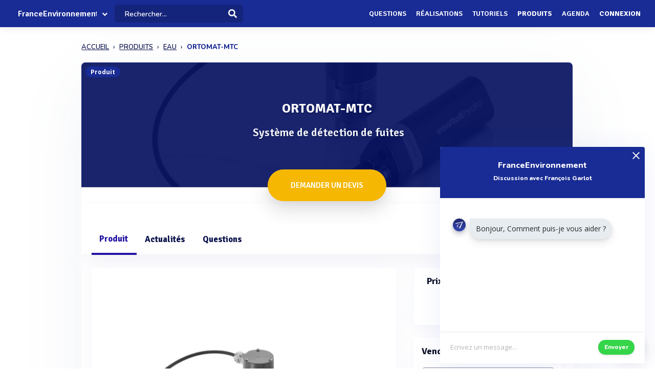

--- FILE ---
content_type: text/html; charset=UTF-8
request_url: https://www.franceenvironnement.com/produit/ortomat-mtc
body_size: 29855
content:
<!DOCTYPE html>
<html lang="fr">
    <head>
        <meta http-equiv="Content-Type" content="text/html; charset=UTF-8">
        <!-- Meta, title, CSS, favicons, etc. -->
        <meta charset="utf-8">
        <meta http-equiv="X-UA-Compatible" content="IE=edge">
        <meta name="viewport" content="width=device-width, initial-scale=1">
        <meta property="fb:admins" content="100008202841091" />
        <meta property="fb:page_id" content="233818463482478" />
        <link rel="icon" href="/img/favicon.ico" type="image/x-icon" />
        <link rel="apple-touch-icon" sizes="57x57" href="/img/apple-icon-57x57.png">
        <link rel="apple-touch-icon" sizes="60x60" href="/img/apple-icon-60x60.png">
        <link rel="apple-touch-icon" sizes="72x72" href="/img/apple-icon-72x72.png">
        <link rel="apple-touch-icon" sizes="76x76" href="/img/apple-icon-76x76.png">
        <link rel="apple-touch-icon" sizes="114x114" href="/img/apple-icon-114x114.png">
        <link rel="apple-touch-icon" sizes="120x120" href="/img/apple-icon-120x120.png">
        <link rel="apple-touch-icon" sizes="144x144" href="/img/apple-icon-144x144.png">
        <link rel="apple-touch-icon" sizes="152x152" href="/img/apple-icon-152x152.png">
        <link rel="apple-touch-icon" sizes="180x180" href="/img/apple-icon-180x180.png">
        <link rel="icon" type="image/png" sizes="192x192"  href="/img/android-icon-192x192.png">
        <link rel="icon" type="image/png" sizes="32x32" href="/img/favicon-32x32.png">
        <link rel="icon" type="image/png" sizes="96x96" href="/img/favicon-96x96.png">
        <link rel="icon" type="image/png" sizes="16x16" href="/img/favicon-16x16.png">
        <link rel="manifest" href="/img/manifest.json">
        <meta name="msapplication-TileColor" content="#3e70ae">
        <meta name="msapplication-TileImage" content="/img/ms-icon-144x144.png">
        <meta name="theme-color" content="#3e70ae">
        <link rel="canonical" href="https://www.franceenvironnement.com/produit/ortomat-mtc" />
        <title>ORTOMAT-MTC (Système de détection de fuites) - VonRoll hydro® - FranceEnvironnement</title>
 

                            <meta name="description" content="Retrouvez toute l&#039;information et demandez un devis sur le produit ORTOMAT-MTC (Système de détection de fuites) de la marque VonRoll hydro®. Vous pouvez donner votre avis, obtenir un prix ou accèder à la documentation.">        
                            <meta name="keywords" content="Contrôle et recherche de fuites Corrélateur Détecteur de fuites Localisation de réseau d&#039;eau entérré">         
          
          
                                                        
        
                    <meta name="rank" content="ORTOMAT-MTC - vonRoll hydro®">
            <meta name="ranktype" content="produit"> 
            <meta name="rankseq" content="2116957785"> 
            <meta name="ranksupp" content="e"> 
            <meta property="og:locale" content="fr_FR">
            <meta name="twitter:card" content="summary">
            <meta name="twitter:site" content="@lphamedia">
            <meta property="og:site_name" content="FranceEnvironnement">
            <meta property="og:title" content="ORTOMAT-MTC - vonRoll hydro®">
            <meta property="og:image" content="https://cdn.franceenvironnement.com/images-produits/57785/T2/2116957785d3f1f5d90bac503eb536be93609f5fb65b477d1972ebf.webp">
            <meta name="twitter:image" content="https://cdn.franceenvironnement.com/images-produits/57785/T2/2116957785d3f1f5d90bac503eb536be93609f5fb65b477d1972ebf.webp">
            <meta property="og:url" content="https://www.franceenvironnement.com/produit/ortomat-mtc">
            <meta property="og:description" content="Découvrez l'actualité et les informations de ce produit">
            <meta name="twitter:title" content="ORTOMAT-MTC   - vonRoll hydro®">
            <meta name="twitter:description" content="Découvrez l'actualité et les informations de ce produit">
            <meta name="twitter:url" content="https://www.franceenvironnement.com/produit/ortomat-mtc">
            <meta name="twitter:domain" content="FranceEnvironnement"> 
        
        
                
                        
                

        
         

       
        <link rel="preload" href="https://fonts.gstatic.com/s/opensans/v40/memvYaGs126MiZpBA-UvWbX2vVnXBbObj2OVTS-muw.woff2" as="font" type="font/woff2" crossorigin="anonymous">
        <link rel="preload" href="https://fonts.gstatic.com/s/nunito/v26/XRXV3I6Li01BKofINeaB.woff2" as="font" type="font/woff2" crossorigin="anonymous">
             <link rel="preload" href="https://fonts.gstatic.com/s/signika/v25/vEFO2_JTCgwQ5ejvMV0Ox_Kg1UwJ0tKfX6bBjM4.woff2" as="font" type="font/woff2" crossorigin="anonymous">

        <link href='https://fonts.googleapis.com/css?family=Open+Sans:400,600,700|Nunito:600,800,900|Signika:600,700' rel='stylesheet' type='text/css'> 
        <link href='https://cdnjs.cloudflare.com/ajax/libs/twitter-bootstrap/3.3.6/css/bootstrap.min.css' rel='stylesheet' type='text/css'> 
        <link href='https://cdnjs.cloudflare.com/ajax/libs/simplelightbox/1.8.4/simplelightbox.min.css' rel='stylesheet' type='text/css'> 
        
       <link rel="stylesheet" type="text/css" href="https://cdn.franceenvironnement.com/dist/all.min.css?v=3.995" />
     

        <script src="https://cdnjs.cloudflare.com/ajax/libs/jquery/2.2.3/jquery.min.js"></script> 


        <!--[if lt IE 9]>
          <script src="/js/plugins/ie8-responsive-file-warning.js"></script>
          <![endif]-->

        <!-- HTML5 shim and Respond.js for IE8 support of HTML5 elements and media queries -->
        <!--[if lt IE 9]>
              <script src="https://oss.maxcdn.com/html5shiv/3.7.2/html5shiv.min.js"></script>
              <script src="https://oss.maxcdn.com/respond/1.4.2/respond.min.js"></script>
            <![endif]--> 
        <noscript>Your browser does not support JavaScript!</noscript>


        
        
             <!-- Google tag (gtag.js) --
            <!-- Google Tag Manager -->
<script>(function(w,d,s,l,i){w[l]=w[l]||[];w[l].push({'gtm.start':
new Date().getTime(),event:'gtm.js'});var f=d.getElementsByTagName(s)[0],
j=d.createElement(s),dl=l!='dataLayer'?'&l='+l:'';j.async=true;j.src=
'https://www.googletagmanager.com/gtm.js?id='+i+dl;f.parentNode.insertBefore(j,f);
})(window,document,'script','dataLayer','GTM-NH62PMNV');</script>
<!-- End Google Tag Manager -->
        
                    <script type="text/javascript" id="inspectletjs">
                window.__insp = window.__insp || [];
                __insp.push(['wid', 1107000976]);
                (function () {
                    function ldinsp() {
                        if (typeof window.__inspld != "undefined")
                            return;
                        window.__inspld = 1;
                        var insp = document.createElement('script');
                        insp.type = 'text/javascript';
                        insp.async = true;
                        insp.id = "inspsync";
                        insp.src = ('https:' == document.location.protocol ? 'https' : 'http') + '://cdn.inspectlet.com/inspectlet.js';
                        var x = document.getElementsByTagName('script')[0];
                        x.parentNode.insertBefore(insp, x);
                    }
                    ;
                    setTimeout(ldinsp, 500);
                    document.readyState != "complete" ? (window.attachEvent ? window.attachEvent('onload', ldinsp) : window.addEventListener('load', ldinsp, false)) : ldinsp();
                })();
            </script> 
                
    </head>
    <body  class="nav-sm  "  user_id=""  data-rel-page-current="0"   >

                         <!-- Google tag (gtag.js) -->
        <!-- Google Tag Manager (noscript) -->
<noscript><iframe src="https://www.googletagmanager.com/ns.html?id=GTM-NH62PMNV"
    height="0" width="0" style="display:none;visibility:hidden"></iframe></noscript>
    <!-- End Google Tag Manager (noscript) -->
                    <div id="fb-root"></div>


        <div class="body">
            <div class="main_container" dataent='400036531' datarw='vonroll-hydro' datatitle='Vonroll hydro® - FranceEnvironnement'>
                    <header class="header"> 
        <div class="navbar-fixed z-depth-1" style='position: fixed;'>
        <nav style='background:rgb(68, 113, 166)!important;  background: rgb(25 43 148)!important;background:rgb(25 43 148) !important;;'>
            <div class="nav-wrapper container-content">
                <div class="row">
                    <div class=" sub-menu-parent col-lg-2 col-md-2 col-sm-5 col-sm-offset-2 col-lg-offset-0 col-md-offset-0 hidden-sm hidden-xs text-center"  style=" padding-left: 10px;   padding-right: 0;">
                        
                        <div style="position: relative;    padding-left: 15px;">

                                                            <div class="logo-name">  <a title="Page d'accueil" href="/" style="font-family: 'Signika';
                                                            font-weight: 600;
                                                            font-size: 16px;
                                                            color: white!important;
                                                            display: block;
                                                            margin-top: 1px;">FranceEnvironnement</a>
                                </div>
                            
                                                                                        <div class="spanfleche"><i class="fa fa-chevron-down"></i></div>
                                <ul class="sub-menu">
                                    <li><a target='_blank' href="https://www.revue-ein.com">Revue EIN</a></li>
                                    <li><a  target='_blank' href="https://www.guide-eau.com">Guide de l'Eau</a></li>
                                    <li class='sc-navbar' style='background:rgb(68, 113, 166);background:rgb(55, 98, 149);background:rgb(25 43 148)!important'>
                                                                                                                            <a  target='_blank' href="https://twitter.com/FrEnvironnement"  >
                                                <span class="fa fa-twitter"></span>
                                            </a>
                                                                                                                                                                    <a  target='_blank' href="https://www.facebook.com/pages/France-Environnement/233818463482478?ref=profile"  >
                                                <span class="fa fa-facebook"></span>
                                            </a>
                                                                                                                                                                    <a target='_blank' href="https://www.linkedin.com/company/15238253"  >
                                                <span class="fa fa-linkedin"></span>
                                            </a>
                                        
                                    </li>

                                </ul>
                                                    </div>
                    </div>
                    <div class="col-lg-2 col-md-2 col-sm-1 col-xs-1 col-lg-offset-0 col-md-offset-0 hidden-lg hidden-md"  style='    text-align: center;    padding: 0; '>
                        <a data-no-instant class="menu"><span style="   font-size: 22px;" class="fa fa-bars"></span></a>
                    </div>
                    <div class='col-lg-offset-2 col-md-offset-2 col-sm-offset-2 autocompleteblock col-md-12 col-sm-12 col-xs-12 hidden-xs'>
                        <div class='auto'>
                            <div class='autolist'>
                            </div>
                            <div class='autoplus'>
                            </div>
                        </div>
                    </div>
                    <div class="col-lg-3 col-md-3 col-sm-4  col-xs-6" style="padding-left:4px ">
                        <form class='col-md-10 col-sm-12 col-xs-12' id="navbarsearch" action="/recherche">
                            <div class='row'>
                                <div class="input-field    container-search-top">
                                    <i class="mdi-action-search prefix" ></i>
                                    <input autocomplete="off" id="search" type="search" name="q" placeholder="Rechercher..." class="search-top"/>

                                    <input type="submit" style="display:none;"/>
                                    <div class="search-button"><img src="[data-uri]" style="
                                                                    width: 17px;
                                                                    opacity: 0.97;
                                                                    margin-top: -4px;
                                                                    margin-right: -15px;
                                                                    "></div>
                                    <span class='fa fa-spinner iconloadsearch'  ></span>
                                </div>
                            </div>
                        </form>


                    </div>
                    <div class="col-lg-7 col-md-7 col-sm-7 col-xs-5 colnavmenu  " style="padding-right:10px">
                        <ul class="uldropdown" style="    margin: 0;    list-style-type: none;    width: 100%;    padding: 0;"> 

                            
                            <li class="btn-connection hidden-sm hidden-xs">

                                <a  title="Liste des questions / réponses techniques" data-no-instant href="/questions"  class="">Questions</a>

                            </li>
                            


                            <li class="btn-connection hidden-sm hidden-xs">

                                <a title="Liste des réalisations et savoir faire" data-no-instant href="/realisations" class="" >Réalisations</a>

                            </li>

                            <li class="btn-connection hidden-sm hidden-xs">

                                <a title="Liste des tutoriels" data-no-instant href="/tutoriels" class="" >Tutoriels</a>

                            </li>

                            <li class="btn-connection hidden-sm hidden-xs">

                                <a title='Liste des produits du secteur' data-no-instant href="/produits" class=" active   " >Produits</a>

                            </li>


                            <li class="btn-connection hidden-md hidden-sm  hidden-xs">

                                <a title="Liste des évènements du secteur" data-no-instant href="/evenements" class="" >Agenda</a>

                            </li>


                                                            
                                                            <li class="btn-connection dropdown">
                                    <a data-no-instant href="#" class="dropdown-toggle" data-toggle="dropdown"> Connexion</a>


                                    <ul id="login-dp" class="dropdown-menu">
                                        <li>
                                            <div class="row" style=" position:relative;">
                                                <div class="dropdownArrow hidden-xs" style="transform: translateX(497px) rotate(45deg);    position: absolute;
                                                     top: -10px;
                                                     left: 60%;
                                                     right: 0;
                                                     margin: 0 auto;    width: 12px;
                                                     height: 12px;
                                                     -webkit-transform: rotate(45deg);
                                                     transform: rotate(45deg);
                                                     border-radius: 4px 0 0 0;
                                                     background: #fff;
                                                     -webkit-box-shadow: -3px -3px 5px rgba(82,95,127,.04);
                                                     box-shadow: -3px -3px 5px rgba(82,95,127,.04);
                                                     will-change: transform;"></div>
                                                <div class="col-md-12 col-sm-12 col-xs-12" style="font-weight: 600;"><form class="form" role="form" method="post" action="/auth/basic-simple" accept-charset="UTF-8" id="login-nav" style="
                                                                                                                           padding: 20px 5px 20px 5px;
                                                                                                                           ">
                                                        <div class="form-group">
                                                            <input type="hidden" name="redirect" value="/produit/ortomat-mtc">
                                                            <label class="sr-only" for="exampleInputEmail2">Email address</label>
                                                            <input type="email" name="login" class="form-control" id="exampleInputEmail2" placeholder="Email*" required="" style="
                                                                   border-radius: 4px;
                                                                   padding: 0 10px;
                                                                   font-weight: 500;
                                                                   border: 1px solid #bdccdb!important;

                                                                   ">
                                                        </div>
                                                        <div class="form-group" style="
                                                             margin-bottom: 20px;
                                                             ">
                                                            <label class="sr-only" for="exampleInputPassword2">Password</label>
                                                            <input type="password" name="mdp" class="form-control" id="exampleInputPassword2" placeholder="Mot de passe*" required="" style="
                                                                   border-radius: 4px;
                                                                   padding: 0 10px;
                                                                   font-weight: 500;
                                                                   border: 1px solid #bdccdb!important;

                                                                   ">

                                                        </div>
                                                        <div class="form-group text-right" style="
                                                             /* margin-bottom: 18px; */
                                                             clear: both;
                                                             ">
                                                            <button type="submit" class="btn btn-primary btn modalbtnclick" style="font-weight: 700;/* border-radius: 50px; */background: rgb(25 43 148)!important;padding: 12px 14px;/* width: 100%; */float: left;vertical-align: middle;"> Connexion</button>
                                                        </div><div class="help-block text-right" style="
                                                                   /* float: left; */
                                                                   line-height: 40px;
                                                                   "><a style="        color: #232355;
                                                             text-transform: none;
                                                             font-weight: 600;
                                                             font-size: 11px;" href="/auth/forgetPassword">Mot de passe oublié ?</a></div>

                                                    </form>
                                                </div>
                                                <br>
                                                <div class="bottom text-center validbtnsuccess btn-success" style="padding: 0px;margin-right: -2px;margin-left: -2px;border: none;border-radius: 2px;">
                                                    <a style="color:white;    font-size: 12px;" href="/register"><b>Pas encore inscrit ? Inscrivez-vous</b></a>
                                                </div>
                                            </div>
                                        </li>
                                    </ul>
                                </li>
                            
                        </ul>
                    </div>
                </div>
            </div>
        </nav> 
    </div> 

    

</header>                    
 
           <div class="sidebar  " style='  margin-top: 60px; background:rgb(68, 113, 166)!important; background:rgb(55, 98, 149)!important;     background: rgb(25 43 148)!important; display: none;   '>
    <div class="sidebar-body" style='padding-top: 5px;    max-height: calc(100vh - 5rem);
 ' >

        <section class="sidebar-section " style='    '> 
                                           
         
            <ul class="sidebar-list "   style="border:none;  padding-top: 10px;">

                  
                <li class="sidebar-list__item " >
                    <a  class="sidebar-list__link  " href="/">
                        <div class="sidebar-list__img-wrap">
                       
                        </div>
                        <div class="sidebar-list__title ng-binding" style='text-transform: uppercase!important'>Accueil</div>

                    </a>
                </li>
                    <li class="sidebar-list__item " >
                    <a class="sidebar-list__link  " href="/questions">
                        <div class="sidebar-list__img-wrap">     
                          </div>
                        <div class="sidebar-list__title ng-binding" style='text-transform: uppercase!important'>Questions</div>

                    </a>
                </li>
                
                  <li class="sidebar-list__item" >
                    <a href="/realisations" class="sidebar-list__link "  >
                        <div class="sidebar-list__img-wrap">
                       
                        </div>
                        <div class="sidebar-list__title ng-binding" style='text-transform: uppercase!important'>Réalisations</div>

                    </a>
                </li>
               
                  <li class="sidebar-list__item" >
                    <a href="/tutoriels" class="sidebar-list__link "  >
                        <div class="sidebar-list__img-wrap">
                       
                        </div>
                        <div class="sidebar-list__title ng-binding" style='text-transform: uppercase!important'>Tutoriels</div>

                    </a>
                </li>
               
                    <li class="sidebar-list__item" >
                    <a href="/produits" class="sidebar-list__link "  >
                        <div class="sidebar-list__img-wrap">
                       
                        </div>
                        <div class="sidebar-list__title ng-binding" style='text-transform: uppercase!important'>Produits</div>

                    </a>
                </li>
                 
             
            
                  
                
                    <li class="sidebar-list__item" >
                    <a href='/evenements' class="sidebar-list__link  " >
                        <div class="sidebar-list__img-wrap">
                     
                        </div>
                        <div class="sidebar-list__title ng-binding" style='text-transform: uppercase!important'>Agenda</div>

                    </a>
                       
                </li>
                 

            </ul>

      
        </section>



    </div>
</div>

                               <input type="hidden" id="Num" value="21169"/>
       
        
<div class="home " id="home">
 
    <main class="main_content" style=' '>
        <input type="hidden" id="seqficclient" value="400036531"/>
       
           
            <div class="sidebar-layout" > 
               
                 <div class="row">
                   
                 




<input id="domaine" type="hidden" value="https://www.franceenvironnement.com">
<input id="cart" type="hidden" value="2116957785">
<input id="cartnum" type="hidden" value="21169">

         


        <div style="    padding: 0px;margin-top: 25px;" class=" col-lg-9 col-lg-offset-1-5 col-md-10 col-md-offset-1 col-sm-12 col-sm-offset-0 col-xs-12 col-xs-offset-0">
<nav class="navbreadcrumbalpha" aria-label="breadcrumb">
  <ul  class="breadcrumbalpha"  itemscope itemtype="https://schema.org/BreadcrumbList">
  <li itemprop="itemListElement" itemscope itemtype="https://schema.org/ListItem">
                <a itemprop="item" href="https://www.franceenvironnement.com">
                    <span itemprop="name">ACCUEIL</span>
                </a>
                <meta itemprop="position" content="1" />
            </li>
    <li itemprop="itemListElement" itemscope itemtype="https://schema.org/ListItem">
      <a itemprop="item" href="/produits">
        <span itemprop="name">PRODUITS</span>
      </a>
      <meta itemprop="position" content="2" />
    </li>
  
            <li itemprop="itemListElement" itemscope itemtype="https://schema.org/ListItem">
     <a itemprop="item" href="https://www.franceenvironnement.com/produits/eau">
    <span itemprop="name">EAU</span>
  </a>
  <meta itemprop="position" content="3" />
</li>       <li > 
    
    <span >ORTOMAT-MTC</span>
  
   
  </li>   </ul>
</nav>
</div>
<div itemscope itemtype="http://schema.org/Product" class="fluid-section principal-section  col-lg-9 col-lg-offset-1-5 col-md-10 col-md-offset-1   col-xs-12" style='   border:none;   min-height: 860px;
                                      margin-top: 25px;
                                      padding: 0px;
                                      border-bottom: none;
                                      margin-bottom: 30px;
                                      border-radius: 8px;
                                      overflow: hidden;box-shadow:0px 40px 126px 0px rgba(96, 121, 161, 0.09);
                                      '>

    <div class="fond-evenement" style="position:relative; margin: -1px;   overflow: visible; max-height: 245px;">
        <span class="encardtypeevent hidden-xs" style="     z-index: 2;    margin-top: 8px;  font-weight: 700;
              color: white;
              border-radius: 50px;
              background: rgb(25 43 148);
              font-size: 12px; ">Produit</span>
        <div style="    width: 100%;
             height: 244px;    display: flex;
             align-items: center;
             justify-content: center;
             overflow: hidden;
             background:rgba(12, 14, 91, 0.7);background-size:cover;background-position: 75% center;">

                            



            <div class="contentheaderrub" style="
                 text-align: center;
                 ">
                                    <div class="" style="background-image: url(https://cdn.franceenvironnement.com/images-produits/57785/T2/2116957785d3f1f5d90bac503eb536be93609f5fb65b477d1972ebf.webp);
                         background-size: cover;
                         background-position: center center;
                         position: relative;
                         width: 100%;
                         height: 100%;
                         position: absolute;
                         left: 0;
                         top: 0;"></div>
                    <div style="    width: 100%;
                         height: 100%;

                         position: absolute;
                         left: 0;
                         top: 0;
                         background: rgba(3, 15, 95, 0.91);
                         "></div>
                
                <h1  itemprop="name" class="nameactivite" style="
                     font-weight: 700;
                     border-radius: 4px;
                     font-size: 26px;
                     padding: 15px 20px 15px 20px;
                     color: white;
                     font-family: 'Signika';
                     text-shadow: 1px 2px 2px rgba(5, 3, 36, 0.32);
                     margin-top: 10px;
                     position: relative;
                     margin-bottom: 5px;"><span>ORTOMAT-MTC</span><br>
                     <span style="display: block;
                    margin-left: 5px;
                    font-weight: 500;
                    margin-bottom: 0px;
                      margin-top: 20px;
                    font-size: 22px;
                    color: #f0f3f6;
                    line-height: 22px;
                    position: relative;
                    font-family: 'Signika' , 'Open Sans';">Système de détection de fuites</span>
                </h1>
                

                <div class="col-md-12 col-sm-12 col-xs-12 text-center" style=" margin-top: 25px;">

                     
                </div>
            </div>
        </div>
        <div class="actionrub blocknavbtnprod hidden-sm hidden-xs" style="    position: absolute;
             right: 10px;
             bottom: 10px;">




        </div>
                <div style='text-align: center;position:relative;    z-index: 1;
             margin-top: -40px;'>
           
                            <a dataseq="400036531" datacart="2116957785"  class=" grosbtndevis  contact-produit-rapide" style="
                   font-size: 15px;
                   margin: 5px;

                   font-weight: 600;

                   color: white!important;
                   display: inline-block!important;

                   transform-style: preserve-3d;
                   background: #F5B702;
                   cursor: pointer;
                   border-radius: 50px!important;
                   text-align: center;
                   box-shadow: 0 15px 35px rgba(49, 52, 63, 0.18), 0 5px 15px rgba(78, 25, 163, 0.02);

                   padding: 20px!important;
                   text-transform: uppercase;
                   padding-left: 45px!important;
                   overflow: hidden;
                   padding-right: 45px!important;
                   font-family: 'Signika';
                   "><div class="cont_titulo" style="
                       margin-top: 0px;
                       margin-right:  0px;
                       "> Demander un devis</div></a>
                                            </div>
                        


    <header class="fluid-section-header " style=" border: none;
            margin-top: -3px;padding-top: 35px;
            padding-bottom: 0px;
            background: white;box-shadow: 0 15px 35px rgb(168 168 211 / 13%), 0 5px 15px rgba(210, 213, 219, 0.06);"> 
        <div class="header-item" style=""> 

            <div class="header-item__hgroup" style="position:relative">


                <ul id="tabs" class="nav nav-tabs   col-sm-12 col-xs-12 " style="padding: 0;    border: none;
                    margin-bottom: 0px!important;" data-tabs="tabs">

                    <li class="  active">
                        <a class="hidden-lg hidden-md " href="#general"  data-no-instant  data-toggle="tab" >Produit</a>
                        <a class="hidden-xs hidden-sm" href="#general"  data-no-instant  data-toggle="tab">Produit</a></li>



                                            <li class=" tabactuprod   "  data-no-instant style="       cursor:pointer;
                            ">
                            <a class="hidden-lg hidden-md   " data-no-instant data-toggle="tab"   >Actualités</a>
                            <a class="hidden-xs hidden-sm  "  data-no-instant data-toggle="tab"  >Actualités </a></li>
                        

                    


                    <li class="  tabquestion " >
                        <a class="hidden-lg hidden-md   "  href="#question"  data-no-instant  data-toggle="tab" >Questions</a>
                        <a class="hidden-xs hidden-sm "  href="#question"  data-no-instant  data-toggle="tab"   >Questions </a></li>

                                    </ul> 
            </div> 
        </div> 

    </header>

    <div class="fluid-section-body" style="     box-shadow: -1px -7px 20px rgba(235, 235, 235, 0.1), 1px -4px 2px rgba(21, 71, 160, 0.01);
         border: 0px;" >

        <div class='fluid-section-body__inner row padding-null'   style='      padding: 10px;
             padding-top: 25px;    margin: 0;
             padding-right: 0px;padding-bottom:0;
             padding-left: 10px;' >

            <div id="my-tab-content" class="tab-content padding-null  col-lg-12 col-sm-12 col-xs-12" style="      box-shadow: 0px 0px 0px!important;
                 border: none!important;
                 background: transparent;
                 padding: 20px;
                 padding-bottom: 15px!important;
                 padding-top: 0px!important;overflow: visible;
                 padding-right: 15px ;">

                <div class="tab-pane active" id="general" style="   ">

                    <div class='row table-row' style='margin-left: 0;    margin-right: 0;'>



                        <div class="col-lg-8 col-md-8 col-sm-12 col-xs-12 text-center padding-null main-content"   style="padding-left: 0px;    padding-right: 25px;margin-bottom:20px;">


                            
                            <div class="card-fiche-produit block-entreprise photoproduit" style="background: white; z-index: 2;position: relative;overflow: hidden;     box-shadow: 0 15px 35px rgba(168, 168, 211, 0.1), 0 5px 15px rgba(210, 213, 219, 0.06);
    border-radius: 8px;">
                                <div class="row photos">


                                  


                                    <div class="card-image-fiche-produit">

                                        <a href="https://cdn.franceenvironnement.com/images-produits/57785/T2/2116957785d3f1f5d90bac503eb536be93609f5fb65b477d1972ebf.webp"   title='Visuel ORTOMAT-MTC' class=" "  style="border:none!important;display: block;height: 100%;width: 100%;text-align: center; ">

                                                                                       
                                                <img id="vignette-produit-2116957785" itemprop="image" src="https://cdn.franceenvironnement.com/images-produits/57785/T2/2116957785d3f1f5d90bac503eb536be93609f5fb65b477d1972ebf.webp" title="ORTOMAT-MTC" alt="Visuel deORTOMAT-MTC Système de détection de fuites">
                                                                                    </a>

                                    </div>


                                                                    </div>
                            </div>

                            <div class="row">

                            
                                
                                
                                                                    <div class='block-activite-produit   col-md-12 col-sm-12 col-xs-12' style="margin-top:25px;">


                                        <div class='block-entreprise' style="    z-index: 2;position: relative;overflow: hidden;
                                             box-shadow: 0 15px 35px rgba(168, 168, 211, 0.1), 0 5px 15px rgba(210, 213, 219, 0.06);border:none;
    border-radius: 8px;">
                                            <h2  class="unit-group-title text-left"> 
                                                Ce produit est recommandé pour</h2>
                                            <ul style="    text-align: left;
                                                list-style: circle;font-family:'Nunito';
                                                font-size: 16px;">
                                                                                                                                               
                                                                                                <li>détection de fuites d'eau</li>
                                                                                                                                                   
                                                                                                <li>localisation de fuites entre loggers</li>
                                                                                                                                                   
                                                                                                <li>optimisation de surveillance des fuites</li>
                                                                                                                                                   
                                                                                                <li>détection de fuites d'eau</li>
                                                                                                                                                   
                                                                                                <li>optimisation de processus de surveillance</li>
                                                                                                                                                   
                                                                                                <li>économie d'eau et coûts de réparation</li>
                                                                                                </ul>
                                        </div>
                                    </div>
                                
                                <div class='col-md-12 col-sm-12 col-xs-12'   style='  margin-top: 25px;  '  >


                                    <div class=" block-fiche-description block-entreprise" style="      padding: 20px; margin-top: 0px;
                                         box-shadow: 0 15px 35px rgba(168, 168, 211, 0.1), 0 5px 15px rgba(210, 213, 219, 0.06);
    border-radius: 8px; z-index: 2;position: relative;overflow: hidden;border-radius:                                          8px;border:none;">
                                        <div class="exen card-definition" style="   position:relative;    overflow: hidden;">

                                                                                            <div  itemprop="description" class='block-description-produit description ' style="  margin-top: 0px; font-size: 15px;">
                                                    <h2  class="unit-group-title text-left"> 
                                                        Description du produit  </h2>
                                                        <p>L'ORTOMAT-MTC de vonRoll hydro® est un système de détection de fuites d'eau sophistiqué qui utilise la technologie de corrélation avancée pour identifier avec précision l'emplacement des fuites entre deux loggers. Ce dispositif est essentiel pour optimiser les processus de surveillance des fuites, permettant ainsi une intervention rapide et efficace en cas de problème. En détectant les fuites à un stade précoce, l'ORTOMAT-MTC contribue non seulement à réduire considérablement les coûts de réparation, mais joue également un rôle crucial dans la conservation de l'eau, une ressource précieuse. Par exemple, avec une pression d'eau de 3 bar, une fuite de 8 mm de diamètre peut entraîner une perte annuelle de 24 870 m³ d'eau, tandis qu'à 10 bar, la perte peut atteindre 52 580 m³. Ce système est conçu pour s'intégrer de manière transparente à l'infrastructure existante, offrant une solution fiable et durable. De plus, son installation est facilitée par une antenne longue, souvent appelée antenne de forage, qui améliore la couverture et la précision. En tant que produit phare de vonRoll hydro®, l'ORTOMAT-MTC représente un investissement stratégique pour toute entreprise soucieuse de gérer efficacement ses ressources en eau.</p>                                                </div>
                                                                                                                                     
                                         
                                        </div>  

                                    </div>
                                </div>


                                 


                                


                        
                                                    <div class='block-activite-produit   col-md-12 col-sm-12 col-xs-12' style="margin-top:25px;">


                                <div class='block-entreprise' style="    z-index: 2;position: relative;overflow: hidden;
                                    box-shadow: 0 15px 35px rgba(168, 168, 211, 0.1), 0 5px 15px rgba(210, 213, 219, 0.06);
    border-radius: 8px;border:none;">
                                    <h2  class="unit-group-title text-left"> 
                                        Caractéristiques générales</h2>

                                    <table class="table-responsive tablealpha table table-bordered ">
                                        <thead class="">
                                            <tr><th class='text-center'>Caractéristique</th><th class='text-center'>Valeur</th></tr>
                                        </thead>
                                        <tbody>
                                             

                                                <tr>
                                                                                                            <td   style="font-weight: 700;text-align: right;">Diamètre de fuite détecté</td>
                                                        <td> 8 mm </td>
                                                    
                                                </tr>
                                             

                                                <tr>
                                                                                                            <td   style="font-weight: 700;text-align: right;">Perte annuelle à 10 bar</td>
                                                        <td> 52580 m³ </td>
                                                    
                                                </tr>
                                             

                                                <tr>
                                                                                                            <td   style="font-weight: 700;text-align: right;">Perte annuelle à 3 bar</td>
                                                        <td> 24870 m³ </td>
                                                    
                                                </tr>
                                             

                                                <tr>
                                                                                                            <td   style="font-weight: 700;text-align: right;">Pression d'eau</td>
                                                        <td> 3 bar </td>
                                                    
                                                </tr>
                                                                                    </tbody>
                                    </table>
                                </div> 
                            </div>
                        

                         
                             


                        
                        <div class='block-activite-produit  col-md-12 col-sm-12 col-xs-12' style="  margin-top: 25px;
                             padding-bottom: 0px;
                             padding-top: 0px;">
                            <div itemprop="hasPart" itemscope itemtype="https://schema.org/FAQPage" class='block-entreprise text-left'  style="  z-index: 2;position: relative;overflow: hidden;
                                 box-shadow: 0 15px 35px rgba(168, 168, 211, 0.1), 0 5px 15px rgba(210, 213, 219, 0.06);border:none;
border-radius: 8px;">
                                <h2  class="unit-group-title " > 
                                    FAQ - Informations clés</h2>
                                <div class='row'>
                                    <div class="col-md-12 col-sm-12 col-xs-12" style="text-align:left; ">
                                                                                   
                                                

<div class=" col-lg-12 col-md-12   col-sm-12 col-xs-12"
    style='margin-bottom:15px;'>
    <div itemprop="mainEntity"  class="actuitem"
        style='  box-shadow: 2px 10px 14px 4px rgb(147 147 198 / 5%), -4px 4px 10px rgb(21 71 160 / 3%);
     background: rgb(250 251 252);'
        itemscope 
        itemtype="https://schema.org/Question">
        <meta itemprop="datePublished" content="2025-03-18T08:49:27+01:00">
       
       
        <div class="question-actu-faq" style="padding: 20px;
             color: #636161;
             padding-bottom: 5px;
             padding-top: 5px;
             padding-left: 0px;"  onclick="toggleCollapse(this)">
           
                <h3 itemprop="name" class="message-actu question-actu "
                    style="        margin-bottom: 5px;">Quelle est la pression d'eau pour l'ORTOMAT-MTC ?
                </h3>
               
                <span class="chevron"> 
                    
                    <svg viewBox="0 0 24 24" fill="none" xmlns="http://www.w3.org/2000/svg">
                        <path d="M8 5L15.57 11.6237C15.7976 11.8229 15.7976 12.1771 15.57 12.3763L8 19" stroke="#222" stroke-width="3" stroke-linecap="round" stroke-linejoin="round"/>
                        </svg>
                </span>
          
        
        </div>

        <div class="blockcardrep collapse-content" style="    margin-top: 5px;
        padding-left: 5px;"   itemprop="acceptedAnswer" itemscope itemtype="https://schema.org/Answer">
                 
    
                    <p itemprop="text" class="reponse-actu ">
                        La pression d'eau pour l'ORTOMAT-MTC est de 3 bar.                    </p>
                </div>
     
    </div>
</div>
                                            
                                                                                   
                                                

<div class=" col-lg-12 col-md-12   col-sm-12 col-xs-12"
    style='margin-bottom:15px;'>
    <div itemprop="mainEntity"  class="actuitem"
        style='  box-shadow: 2px 10px 14px 4px rgb(147 147 198 / 5%), -4px 4px 10px rgb(21 71 160 / 3%);
     background: rgb(250 251 252);'
        itemscope 
        itemtype="https://schema.org/Question">
        <meta itemprop="datePublished" content="2025-03-18T08:49:27+01:00">
       
       
        <div class="question-actu-faq" style="padding: 20px;
             color: #636161;
             padding-bottom: 5px;
             padding-top: 5px;
             padding-left: 0px;"  onclick="toggleCollapse(this)">
           
                <h3 itemprop="name" class="message-actu question-actu "
                    style="        margin-bottom: 5px;">Quel est le diamètre de fuite détecté par l'ORTOMAT-MTC ?
                </h3>
               
                <span class="chevron"> 
                    
                    <svg viewBox="0 0 24 24" fill="none" xmlns="http://www.w3.org/2000/svg">
                        <path d="M8 5L15.57 11.6237C15.7976 11.8229 15.7976 12.1771 15.57 12.3763L8 19" stroke="#222" stroke-width="3" stroke-linecap="round" stroke-linejoin="round"/>
                        </svg>
                </span>
          
        
        </div>

        <div class="blockcardrep collapse-content" style="    margin-top: 5px;
        padding-left: 5px;"   itemprop="acceptedAnswer" itemscope itemtype="https://schema.org/Answer">
                 
    
                    <p itemprop="text" class="reponse-actu ">
                        Le diamètre de fuite détecté par l'ORTOMAT-MTC est de 8 mm.                    </p>
                </div>
     
    </div>
</div>
                                            
                                                                                   
                                                

<div class=" col-lg-12 col-md-12   col-sm-12 col-xs-12"
    style='margin-bottom:15px;'>
    <div itemprop="mainEntity"  class="actuitem"
        style='  box-shadow: 2px 10px 14px 4px rgb(147 147 198 / 5%), -4px 4px 10px rgb(21 71 160 / 3%);
     background: rgb(250 251 252);'
        itemscope 
        itemtype="https://schema.org/Question">
        <meta itemprop="datePublished" content="2025-03-18T08:49:27+01:00">
       
       
        <div class="question-actu-faq" style="padding: 20px;
             color: #636161;
             padding-bottom: 5px;
             padding-top: 5px;
             padding-left: 0px;"  onclick="toggleCollapse(this)">
           
                <h3 itemprop="name" class="message-actu question-actu "
                    style="        margin-bottom: 5px;">Quelle est la perte annuelle à 3 bar pour l'ORTOMAT-MTC ?
                </h3>
               
                <span class="chevron"> 
                    
                    <svg viewBox="0 0 24 24" fill="none" xmlns="http://www.w3.org/2000/svg">
                        <path d="M8 5L15.57 11.6237C15.7976 11.8229 15.7976 12.1771 15.57 12.3763L8 19" stroke="#222" stroke-width="3" stroke-linecap="round" stroke-linejoin="round"/>
                        </svg>
                </span>
          
        
        </div>

        <div class="blockcardrep collapse-content" style="    margin-top: 5px;
        padding-left: 5px;"   itemprop="acceptedAnswer" itemscope itemtype="https://schema.org/Answer">
                 
    
                    <p itemprop="text" class="reponse-actu ">
                        La perte annuelle à 3 bar pour l'ORTOMAT-MTC est de 24 870 m³.                    </p>
                </div>
     
    </div>
</div>
                                            
                                                                                   
                                                

<div class=" col-lg-12 col-md-12   col-sm-12 col-xs-12"
    style='margin-bottom:15px;'>
    <div itemprop="mainEntity"  class="actuitem"
        style='  box-shadow: 2px 10px 14px 4px rgb(147 147 198 / 5%), -4px 4px 10px rgb(21 71 160 / 3%);
     background: rgb(250 251 252);'
        itemscope 
        itemtype="https://schema.org/Question">
        <meta itemprop="datePublished" content="2025-03-18T08:49:27+01:00">
       
       
        <div class="question-actu-faq" style="padding: 20px;
             color: #636161;
             padding-bottom: 5px;
             padding-top: 5px;
             padding-left: 0px;"  onclick="toggleCollapse(this)">
           
                <h3 itemprop="name" class="message-actu question-actu "
                    style="        margin-bottom: 5px;">Quelle est la perte annuelle à 10 bar pour l'ORTOMAT-MTC ?
                </h3>
               
                <span class="chevron"> 
                    
                    <svg viewBox="0 0 24 24" fill="none" xmlns="http://www.w3.org/2000/svg">
                        <path d="M8 5L15.57 11.6237C15.7976 11.8229 15.7976 12.1771 15.57 12.3763L8 19" stroke="#222" stroke-width="3" stroke-linecap="round" stroke-linejoin="round"/>
                        </svg>
                </span>
          
        
        </div>

        <div class="blockcardrep collapse-content" style="    margin-top: 5px;
        padding-left: 5px;"   itemprop="acceptedAnswer" itemscope itemtype="https://schema.org/Answer">
                 
    
                    <p itemprop="text" class="reponse-actu ">
                        La perte annuelle à 10 bar pour l'ORTOMAT-MTC est de 52 580 m³.                    </p>
                </div>
     
    </div>
</div>
                                            
                                                                            </div>
                                </div>
                            </div>
                        </div>

                    
    

                        
                        
                            <div class='block-activite-produit  col-md-12 col-sm-12 col-xs-12' style="  margin-top: 25px;
                                 padding-bottom: 0px;
                                 padding-top: 0px;">
                                <div class='block-entreprise text-left'  style="  z-index: 2;position: relative;overflow: hidden;
                                     box-shadow: 0 15px 35px rgba(168, 168, 211, 0.1), 0 5px 15px rgba(210, 213, 219, 0.06);border:none;
    border-radius: 8px;">
                                    <h2  class="unit-group-title " > 
                                        Questions techniques fréquentes</h2>
                                    <div class='row'>
                                        <div class="col-md-12 col-sm-12 col-xs-12" style="text-align:left; ">
                                                                                       
                                                    

<div class=" col-lg-12 col-md-12   col-sm-12 col-xs-12"
    style='margin-bottom:15px;'>
    <div class="actuitem"
        style='     box-shadow: 0 15px 56px rgb(161 169 206 / 11%), 3px -6px 45px rgb(225 226 237 / 24%);
        '
                itemscope 
        itemtype="https://schema.org/Question">
        <meta itemprop="datePublished" content="2023-10-25T16:32:00+02:00">
        <meta  itemprop="mainEntityOfPage" content="https://www.franceenvironnement.com/question/comment-la-mesure-du-niveau-sonore-de-lortomat-mtc-aide-t-il-a-detecter-les-fuites-deau-ij-2023-09-20"/>
               
        <div style="padding: 20px;
             color: #636161;
             padding-bottom: 5px;
             padding-top: 15px;
             padding-left: 0px;">
            <a href="/question/comment-la-mesure-du-niveau-sonore-de-lortomat-mtc-aide-t-il-a-detecter-les-fuites-deau-ij-2023-09-20" >
                <div>
                                        <h3 itemprop="name" class="message-actu question-actu "
                    style="        margin-bottom: 5px;">Comment la mesure du niveau sonore de l'ORTOMAT-MTC aide-t-il à détecter les fuites d'eau ?                </h3>
                     

                 
            </div>
                <span class="date-actu" style="   margin-top: 8px; font-weight: 400;
                font-size: 12px;">
                                <span style='font-size: 10px;
                          font-weight: 700;
                          color: white;
                          border-radius: 50px;
                          background: rgb(25 43 148);vertical-align: middle;
                          padding: 2px 7px;    line-height: 19px;
                          display: inline-block;margin-bottom: 3px;
                          margin-right: 5px;'>F.A.Q</span>

                
                              Le 25/10/2023 - <span>1</span> réponse           
                          </span>

            </a>
                    </div>
        <div class="actu-action row"
            style='  margin:0px;margin-top: 5px;  text-align: left;'>

            <div class="citation row citation-footer"><div class="col-md-4 hidden-xs titlecitationfooter"><span>Produits cités  </span></div><div class="listcitation col-md-8 col-xs-12"><div class='chip' style='    margin-right: 5px;    background: transparent;    margin-top: 5px;'><img  class="lazy" src="[data-uri]" data-src="https://cdn.franceenvironnement.com/images-produits/57785/T2/2116957785d3f1f5d90bac503eb536be93609f5fb65b477d1972ebf.webp" alt="Image ORTOMAT-MTC"> <a style='font-size:12px;' href='https://www.franceenvironnement.com/produit/ortomat-mtc'>ORTOMAT-MTC</a></div></div></div>
            <div class='action-actualite'
                style='    padding-top: 10px; position: relative;   text-align: right;'>

                <a class='btn btn-default modalbtnclick shareactu'
                    datatype='question' data='20231025163200400034228'>

                    <img style='    width: 16px;
                                             vertical-align: bottom;
                                             margin-right: 4px;'
                        src="https://img.icons8.com/small/30/ffffff/share.png" />
                    <span class="hidden-xs">Partager</span></a>

                <a class='btn btn-default modalbtnclick  '
                    href="/question/comment-la-mesure-du-niveau-sonore-de-lortomat-mtc-aide-t-il-a-detecter-les-fuites-deau-ij-2023-09-20" ><i
                        class='fa fa-comment-o'></i><span class="txt hidden-xs">
                        Répondre</span></a>

            </div>
        </div>
    </div>
</div>
                                               
                                            
                                            <div class="text-center">
                                                                                                    <a class="btn  plusdinfo openquestiontab"  href="#question"   data-toggle="tab" >Voir toutes les questions</a>
                                                                                            </div>
                                        </div>
                                    </div>
                                </div>
                            </div>

                        
                       
               

                        
                            <div class='col-md-12  col-sm-12 col-xs-12' id="actupane" >
                                <div class="text-left" style="margin-top:45px;margin-bottom: 25px;padding-left: 15px;">
                                <h2   class="unit-group-title " > 
                                    Actualités autour du ORTOMAT-MTC :</h2>
                                </div>
                            
                                <div class="block-actu" style=" text-align: left;padding-top: 0;padding-bottom: 0;"> 

                                     

<div class="block-item-produit row">

           

                                                         
                                                        <div class=" col-lg-12 col-md-12   col-sm-12 col-xs-12" style='margin-bottom: 15px;' > 
    <div class="actuitem " style=''>


        
        
        
         

        
                
            
                    
                 

            
             
                 
          
     
                             
         
                                         

                   

        <div class="actu-head">
            <div class="action-head-actu">
          
                <div> <div class='premierchip'>   <div class='chip' ><img class="lazy" src="[data-uri]"  data-src="https://cdn.franceenvironnement.com/logo/e/44228.webp"> <a href='/entreprise/vonroll-hydro-france-sas-400034228'>VONROLL HYDRO FRANCE SAS</a></div></div> a partagé une réalisation         
                                            avec :<div class='citation'>
                                
                                     
                                     
                             
                                                                                                                         
                                     
                                     
                                        <div class='chip'><img  class="lazy" src="[data-uri]" data-src="https://cdn.franceenvironnement.com/images-produits/57785/T2/2116957785d3f1f5d90bac503eb536be93609f5fb65b477d1972ebf.webp" alt="Image ORTOMAT-MTC"> <a href='https://www.franceenvironnement.com/produit/ortomat-mtc'>ORTOMAT-MTC</a></div>                                                                                                  
                        </div>
                                    </div>

            </div>
            <span class="date-actu">Le 20/05/2024</span>      
                    </div>
      
        <div class='row'>

                             
                

                <div class='col-lg-6 col-lg-offset-3 col-md-8 col-md-offset-2 col-sm-12 col-xs-12' style="  ">
                                          
                                            <div class="example-2 card-real card-real-min">

                            <div class="wrapper lazy" src="[data-uri]" data-src="https://cdn.franceenvironnement.com/images-produits/60735/T2/495846073576cfd62b4211ab2707ccd128357eb05765f993df293b9.webp" >
                                <div class="overlay"></div>
                                <div class="header">

                                    <ul class="menu-content"> 
                                                                                    <li>
                                                <div class="nameent">VONROLL HYDRO FRANCE SAS</div>
                                                <a class="blocklogoent"   href="/entreprise/vonroll-hydro-france-sas-400034228"  title="accèder à l'entreprise VONROLL HYDRO FRANCE SAS" >

                                                    <img src="/logo/44228.jpg?1769771054" class="logo-ent" />                                                </a> 
                                            </li>
                                                                            </ul>
                                </div>
                                <div class="data">
                                    <div class="content"> 
                                         
                                        <h3 class="title"><a href="/realisation/controle-innovant-des-fuites-deau-pour-economies-et-fiabilite-accrues" title="Contrôle Innovant des Fuites d'Eau pour Économies et Fiabilité Accrues">Contrôle Innovant des Fuites d'Eau pour Économies et Fiabilité Accrues</a></h3>
                                        <p class="text"></p>
                                        <a href="/realisation/controle-innovant-des-fuites-deau-pour-economies-et-fiabilite-accrues" class="button">Voir plus</a>
                                    </div>
                                </div>
                            </div>
                        </div>
                                    </div>

                    </div>
    


  
                

               

                

                
                
             
            
              
                 

                            <div class="actu-action row" style='  margin:0px;margin-top: 15px;  text-align: left;'>

                                
    
    
    
   
    

    
    
        <div class='action-actualite' style='    padding-top: 10px; position: relative;   text-align: right;  '>
                                                                        <a class='btn btn-default modalbtnclick shareactu'  data='20240520165900400034228400034228'>
                                    
                                      <img style='    width: 16px;
    vertical-align: bottom;
    margin-right: 4px;'  src="https://img.icons8.com/small/30/ffffff/share.png" />
                                    <span class="hidden-xs">Partager</span></a> 
                                                                        
                                    
                                    
                            <a class='btn btn-default modalbtnclick  register-modal-rel' ><i class='fa fa-heart-o'></i><span class="txt hidden-xs"> Aimer</span></a>    
                                                    </div>
                 
            </div>
 
                
          

         



        


                
        
        
                
         

         

    </div>
</div> 




                                                 
                       
       

                                                         
                                                        <div class=" col-lg-12 col-md-12   col-sm-12 col-xs-12" style='margin-bottom: 15px;' > 
    <div class="actuitem " style=''>


        
        
        
        
            <div class="actu-head">
    <div class="action-head-actu">

                                
                                                      

         
         
         
                                
                     
                            
                             
                                                            


                        
                                                                         
                 


                                    
                
                
                
                

                
                                              
        <div> 
            
                    
            <div class='chip premiercreateur' data='400034762' datatype='entreprise'><img  class="lazy"  src="[data-uri]" data-src="https://cdn.franceenvironnement.com/logo/e/44762.webp" alt="Logo REVUE EIN"> <a href='/entreprise/revue-ein-400034762'>REVUE EIN</a></div> a ajouté un dossier technique                 où est cité ORTOMAT-MTC                              
        </div>  
    

 

                                
                                    
                                            

                    </div>
                    <span class="date-actu">Le 28/02/2023</span>     
                                    </div>

                
             
                             
<div class='row card-link'>
                                <a rel="nofollow"  style='display:block' href="https://www.revue-ein.com/article/detecter-les-fuites" class="logactu" type="article-dossier" data="20230228140000400034762" titre="Détection des fuites : de la truffe à l’IA" url="https://www.revue-ein.com/article/detecter-les-fuites" chap="#2#1#2#6#7#9#10#11#1#2#7#2#2#7" target="_blank">
                
                             
                    <div class="actuimgdossier col-md-12 col-xs-12 lazy"  src="[data-uri]"  data-src="https://www.revue-ein.com/media/redaction/article/5f87d29320a3b94a82b126cbbecc8ffb640209b327a31.jpg" >   <h3 class="name-actu namedossier">Détection des fuites : de la truffe à l’IA</h3></div>
                     


                <div class="actu-info col-md-12 col-xs-12">

                          
                    <p class="description-actu">
                        Dans un contexte de préservation des ressources en eau, identifier les zones du réseau les plus à risques est désormais une priorité pour les gestionnaires. L’offre des techniques de détection évolue vers plus d’autonomie et de communication. L’Intelligence Artificielle fait aussi son apparition. Des néo?rustiques aux plus high-tech, petit tour d’horizon des équipements permettant de répondre à la diversité des enjeux. 
                    </p>

                                    </div> 
            </a>
            </div>

 
                         
               
                                                <div class="actu-action row" style='  margin:0px;margin-top: 15px;  text-align: left;'>

                    
     <div class='citation row citation-footer'><div class="col-md-4 hidden-xs titlecitationfooter"><span>Entreprises citées  </span></div><div class="listcitation col-md-8 col-xs-12"> <div class='chip-footer '><a data-html='true' rel='tooltip' title='LACROIX Environment' href='/entreprise/lacroix-sofrel--vern-sur-seiche-400003086'><img class="lazy" src="[data-uri]" data-src="https://cdn.franceenvironnement.com/logo/e/11141.webp" alt="Logo LACROIX Environment"> </a></div><div class='chip-footer '><a data-html='true' rel='tooltip' title='SEWERIN SARL' href='/entreprise/sewerin--hoerdt-cdx-400170155'><img class="lazy" src="[data-uri]" data-src="https://cdn.franceenvironnement.com/logo/e/3d1c78e4512d18c895bcc624b8874e3c-165058-400001531.webp" alt="Logo SEWERIN SARL"> </a></div><div class='chip-footer '><a data-html='true' rel='tooltip' title='HYDREKA' href='/entreprise/hydreka--st-cyr-au-mont-d-or-400066487'><img class="lazy" src="[data-uri]" data-src="https://cdn.franceenvironnement.com/logo/e/24896.webp" alt="Logo HYDREKA"> </a></div><div class='chip-footer '><a data-html='true' rel='tooltip' title='QL3D' href='/entreprise/ql3d-400032947'><img class="lazy" src="[data-uri]" data-src="https://cdn.franceenvironnement.com/logo/e/42947.webp" alt="Logo QL3D"> </a></div><div class='chip-footer '><a data-html='true' rel='tooltip' title='GUTERMANN' href='/entreprise/gutermann-400033504'><img class="lazy" src="[data-uri]" data-src="https://cdn.franceenvironnement.com/logo/e/43504.webp" alt="Logo GUTERMANN"> </a></div><div class='chip-footer '><a data-html='true' rel='tooltip' title='VONROLL HYDRO FRANCE SAS' href='/entreprise/vonroll-hydro-france-sas-400034228'><img class="lazy" src="[data-uri]" data-src="https://cdn.franceenvironnement.com/logo/e/44228.webp" alt="Logo VONROLL HYDRO FRANCE SAS"> </a></div><a class="company-citation" dataseqclient="400001141,400001531,400014896,400032947,400033504,400034228" dataseq="400002463,400011373,400019630,400027371,400027423,400032407,400034681,400038175"> et 8 entreprise(s)</a> </div>   </div>
         <div class='citation row citation-footer'><div class="col-md-4 hidden-xs titlecitationfooter"><span>Produits cités  </span></div><div class="listcitation col-md-8 col-xs-12"><div class='chip' style='    margin-right: 5px;    background: transparent;    margin-top: 5px;'><img  class="lazy" src="[data-uri]" data-src="https://cdn.franceenvironnement.com/images-produits/57430/T2/20499574306bab937fb2e33ce5894fbaaddcab925f5a0be88ec3715.webp" alt="Image ZONESCAN 820"> <a style='font-size:12px;' href='https://www.franceenvironnement.com/produit/zonescan-820'>ZONESCAN 820</a></div><div class='chip' style='    margin-right: 5px;    background: transparent;    margin-top: 5px;'><img  class="lazy" src="[data-uri]" data-src="https://cdn.franceenvironnement.com/images-produits/57785/T2/2116957785d3f1f5d90bac503eb536be93609f5fb65b477d1972ebf.webp" alt="Image ORTOMAT-MTC"> <a style='font-size:12px;' href='https://www.franceenvironnement.com/produit/ortomat-mtc'>ORTOMAT-MTC</a></div><div class='chip' style='    margin-right: 5px;    background: transparent;    margin-top: 5px;'><img  class="lazy" src="[data-uri]" data-src="https://cdn.franceenvironnement.com/images-produits/57021/T2/22049570210148e3895042e57c68f70d15267beb285c531943ca5e3.webp" alt="Image SePem 300"> <a style='font-size:12px;' href='https://www.franceenvironnement.com/produit/sepem-300'>SePem 300</a></div><div class='chip' style='    margin-right: 5px;    background: transparent;    margin-top: 5px;'><img  class="lazy" src="[data-uri]" data-src="https://cdn.franceenvironnement.com/images-produits/57512/T2/22567575122e0762ccda60d28be3d34f44c01bd0d862a06c7e938c6.webp" alt="Image Permanet SU"> <a style='font-size:12px;' href='https://www.franceenvironnement.com/produit/permanet-f'>Permanet SU</a></div><div class='chip' style='    margin-right: 5px;    background: transparent;    margin-top: 5px;'><img  class="lazy" src="[data-uri]" data-src="https://cdn.franceenvironnement.com/images-produits/58212/T2/22572582129153be678975c0934120687a7f57f8115ca48142a0d34.webp" alt="Image SmartBall"> <a style='font-size:12px;' href='https://www.franceenvironnement.com/produit/smartball'>SmartBall</a></div><div class='chip' style='    margin-right: 5px;    background: transparent;    margin-top: 5px;'><img  class="lazy" src="[data-uri]" data-src="https://cdn.franceenvironnement.com/images-produits/57914/T2/2525157914944cf60bf2c8d453509d6c367e83b7525e3194f4e3db7.webp" alt="Image Enigma"> <a style='font-size:12px;' href='https://www.franceenvironnement.com/produit/enigma'>Enigma</a></div><div class='chip' style='    margin-right: 5px;    background: transparent;    margin-top: 5px;'><img  class="lazy" src="[data-uri]" data-src="https://cdn.franceenvironnement.com/images-produits/57430/T2/259635743097ae0d6e036cbc5dd858f0ca7d2ba3d75e576e036c459.webp" alt="Image Zonescan Alpha"> <a style='font-size:12px;' href='https://www.franceenvironnement.com/produit/zonescan-alpha'>Zonescan Alpha</a></div><div class='chip' style='    margin-right: 5px;    background: transparent;    margin-top: 5px;'><img  class="lazy" src="[data-uri]" data-src="https://cdn.franceenvironnement.com/images-produits/58852/T2/26118588526a886ff26ec05288cff5238938d794da5e626f8d932b5.webp" alt="Image SPOUTLEAK"> <a style='font-size:12px;' href='https://www.franceenvironnement.com/produit/spoutleak'>SPOUTLEAK</a></div><div class='chip' style='    margin-right: 5px;    background: transparent;    margin-top: 5px;'><img  class="lazy" src="[data-uri]" data-src="https://cdn.franceenvironnement.com/images-produits/58212/T2/266535821290afca059778af2399880e54f99167585ed0d4b6c8dd9.webp" alt="Image PipeDiver"> <a style='font-size:12px;' href='https://www.franceenvironnement.com/produit/pipediver'>PipeDiver</a></div><div class='chip' style='    margin-right: 5px;    background: transparent;    margin-top: 5px;'><img  class="lazy" src="[data-uri]" data-src="https://cdn.franceenvironnement.com/images-produits/57430/T2/34548574309b3ea1b45903156448107299014604c462a7683362f2b.webp" alt="Image ZONESCAN NB-IoT"> <a style='font-size:12px;' href='https://www.franceenvironnement.com/produit/zonescan-nb-iot'>ZONESCAN NB-IoT</a></div><div class='chip' style='    margin-right: 5px;    background: transparent;    margin-top: 5px;'><img  class="lazy" src="[data-uri]" data-src="https://cdn.franceenvironnement.com/images-produits/57785/T2/37579577850cecf25c98efe31a8be202f01f3c3b4b63da44035e041.webp" alt="Image GASENA5 H2"> <a style='font-size:12px;' href='https://www.franceenvironnement.com/produit/gasena5-h2'>GASENA5 H2</a></div><div class='chip' style='    margin-right: 5px;    background: transparent;    margin-top: 5px;'><img  class="lazy" src="[data-uri]" data-src="https://cdn.franceenvironnement.com/images-produits/57512/T2/3758057512e5dc6b16c5b747ab08d0f071987c48b863da4b210167a.webp" alt="Image Permalog+"> <a style='font-size:12px;' href='https://www.franceenvironnement.com/produit/permalog'>Permalog+</a></div><div class='chip' style='    margin-right: 5px;    background: transparent;    margin-top: 5px;'><img  class="lazy" src="[data-uri]" data-src="https://cdn.franceenvironnement.com/images-produits/57914/T2/37581579145fd7772694d043bec2bb3e9514ae691663da4c5a6f105.webp" alt="Image Leakhub"> <a style='font-size:12px;' href='https://www.franceenvironnement.com/produit/leakhub'>Leakhub</a></div><div class='chip' style='    margin-right: 5px;    background: transparent;    margin-top: 5px;'><img  class="lazy" src="[data-uri]" data-src="https://cdn.franceenvironnement.com/images-produits/59959/T2/37583599591872360dc32ea2a48342b0c1456b150263da66170291a.webp" alt="Image IA-Leakmited"> <a style='font-size:12px;' href='https://www.franceenvironnement.com/produit/ia-leakmited'>IA-Leakmited</a></div><div class='chip' style='    margin-right: 5px;    background: transparent;    margin-top: 5px;'><img  class="lazy" src="[data-uri]" data-src="https://cdn.franceenvironnement.com/images-produits/58266/T2/3904657877d6c43ab2f5cc5816090a21230b75006165001d89a6cf4.webp" alt="Image Sebalog D-3"> <a style='font-size:12px;' href='https://www.franceenvironnement.com/produit/sebalog-d-3'>Sebalog D-3</a></div><div class='chip' style='    margin-right: 5px;    background: transparent;    margin-top: 5px;'><img  class="lazy" src="[data-uri]" data-src="https://cdn.franceenvironnement.com/images-produits/56638/T2/3904756638157c8c9d935cad1b5de01ea2f2795b2a63fc7cdf3e125.webp" alt="Image ACW/LW8-WLL-I"> <a style='font-size:12px;' href='https://www.franceenvironnement.com/produit/acw-lw8-wll-i'>ACW/LW8-WLL-I</a></div>   </div>   </div>
    
   
    

                        <div class='action-actualite' style='    padding-top: 14px; position: relative;   text-align: right; '>

                 
                                            <a class='btn btn-default modalbtnclick shareactu'  data='20230228140000400034762'>       <img style='    width: 16px;
    vertical-align: bottom;
    margin-right: 4px;'  src="https://img.icons8.com/small/30/ffffff/share.png" />
                            <span class="hidden-xs">Partager</span></a> 
                                                        
                            
                            
                    <a class='btn btn-default modalbtnclick  register-modal-rel' ><i class='fa fa-heart-o'></i><span class="txt hidden-xs"> Aimer</span></a>   
                                    </div>
            
     
            </div>
 
         

        
                
            
          

         



        


                
        
        
                
         

         

    </div>
</div> 




                                                 
                       
       

                                                         
                                                        <div class=" col-lg-12 col-md-12   col-sm-12 col-xs-12" style='margin-bottom: 15px;' > 
    <div class="actuitem " style=''>


        
        
        
        
            <div class="actu-head">
    <div class="action-head-actu">

                                
                                                      

         
         
         
                                
                     
                            
                             
                                                                                


                        
                                                                         
                 


                                    
                
                
                
                

                
                                              
        <div> 
            
                    
            <div class='chip premiercreateur' data='400034762' datatype='entreprise'><img  class="lazy"  src="[data-uri]" data-src="https://cdn.franceenvironnement.com/logo/e/44762.webp" alt="Logo REVUE EIN"> <a href='/entreprise/revue-ein-400034762'>REVUE EIN</a></div> a ajouté un dossier technique                 où est cité ORTOMAT-MTC                              
        </div>  
    

 

                                
                                    
                                            

                    </div>
                    <span class="date-actu">Le 03/04/2019</span>     
                                    </div>

                
             
                             
<div class='row card-link'>
                                <a rel="nofollow"  style='display:block' href="https://www.revue-ein.com/article/mesures-en-reseaux-niveau-debit" class="logactu" type="article-dossier" data="20190403115141400034762" titre="Rendement du réseau d’eau potable : une quête sans fin ?" url="https://www.revue-ein.com/article/mesures-en-reseaux-niveau-debit" chap="#10#10#10#1#10#10#2#7#7#7#11#2#11#7#11#2#8#10#7#10#10#9#2#10#9#7#10#2#2#10#9#8#10#2#10#7#9#2#7#2#7#2#7#7#7#2#7#7#2#7#2#7#7#2#7#7#10#10#2#7#7#10#10#7#10#10#10#10#10#10#10#10" target="_blank">
                
                             
                    <div class="actuimgdossier col-md-12 col-xs-12 lazy"  src="[data-uri]"  data-src="https://d1xs80jm7a8rd8.cloudfront.net/img_40003476220190403115141.jpg" >   <h3 class="name-actu namedossier">Rendement du réseau d’eau potable : une quête sans fin ?</h3></div>
                     


                <div class="actu-info col-md-12 col-xs-12">

                          
                    <p class="description-actu">
                        La classique recherche de fuites, qui s’appuie sur une bonne connaissance du réseau reste essentielle au maintien dans le temps d’un bon rendement des réseaux d’eau potable. Les techniques, matures, sont désormais stabilisées. Toutefois, les réseaux vieillissent, les priorités se multiplient, déplaçant les enjeux vers la question de savoir quelles sections réparer ou remplacer en priorité. 
                    </p>

                                    </div> 
            </a>
            </div>

 
                         
               
                                                <div class="actu-action row" style='  margin:0px;margin-top: 15px;  text-align: left;'>

                    
     <div class='citation row citation-footer'><div class="col-md-4 hidden-xs titlecitationfooter"><span>Entreprises citées  </span></div><div class="listcitation col-md-8 col-xs-12"> <div class='chip-footer '><a data-html='true' rel='tooltip' title='LACROIX Environment' href='/entreprise/lacroix-sofrel--vern-sur-seiche-400003086'><img class="lazy" src="[data-uri]" data-src="https://cdn.franceenvironnement.com/logo/e/11141.webp" alt="Logo LACROIX Environment"> </a></div><div class='chip-footer '><a data-html='true' rel='tooltip' title='SEWERIN SARL' href='/entreprise/sewerin--hoerdt-cdx-400170155'><img class="lazy" src="[data-uri]" data-src="https://cdn.franceenvironnement.com/logo/e/3d1c78e4512d18c895bcc624b8874e3c-165058-400001531.webp" alt="Logo SEWERIN SARL"> </a></div><div class='chip-footer '><a data-html='true' rel='tooltip' title='HYDREKA' href='/entreprise/hydreka--st-cyr-au-mont-d-or-400066487'><img class="lazy" src="[data-uri]" data-src="https://cdn.franceenvironnement.com/logo/e/24896.webp" alt="Logo HYDREKA"> </a></div><div class='chip-footer '><a data-html='true' rel='tooltip' title='GEOMOD by Coexya' href='/entreprise/geomod-400032499'><img class="lazy" src="[data-uri]" data-src="https://cdn.franceenvironnement.com/logo/e/42499.webp" alt="Logo GEOMOD by Coexya"> </a></div><div class='chip-footer '><a data-html='true' rel='tooltip' title='GUTERMANN' href='/entreprise/gutermann-400033504'><img class="lazy" src="[data-uri]" data-src="https://cdn.franceenvironnement.com/logo/e/43504.webp" alt="Logo GUTERMANN"> </a></div><div class='chip-footer '><a data-html='true' rel='tooltip' title='Veolia | Connected Solutions  (ex-BIRDZ)' href='/entreprise/m2o-city-400033722'><img class="lazy" src="[data-uri]" data-src="https://cdn.franceenvironnement.com/logo/e/f5d3126ff6c10530247446e782446c73-110419-400033722.webp" alt="Logo Veolia | Connected Solutions  (ex-BIRDZ)"> </a></div><div class='chip-footer '><a data-html='true' rel='tooltip' title='VONROLL HYDRO FRANCE SAS' href='/entreprise/vonroll-hydro-france-sas-400034228'><img class="lazy" src="[data-uri]" data-src="https://cdn.franceenvironnement.com/logo/e/44228.webp" alt="Logo VONROLL HYDRO FRANCE SAS"> </a></div><a class="company-citation" dataseqclient="400001141,400001531,400014896,400032499,400033504,400033722,400034228" dataseq="400002683,400010862,400013074,400013102,400015842,400019630,400027371,400027423,400027522,400028080,400031824,400031918,400031997,400032109,400032299,400032518,400032611,400032944,400033477,400034095,400034659,400034673,400034681,400034848,400035990,400036904"> et 26 entreprise(s)</a> </div>   </div>
         <div class='citation row citation-footer'><div class="col-md-4 hidden-xs titlecitationfooter"><span>Produits cités  </span></div><div class="listcitation col-md-8 col-xs-12"><div class='chip' style='    margin-right: 5px;    background: transparent;    margin-top: 5px;'><img  class="lazy" src="[data-uri]" data-src="https://cdn.franceenvironnement.com/images-produits/57021/T2/1677956144e2fcc98bedc9bfa10118122a2c91c3d757fe21854d0a3.webp" alt="Image AQUAPHON A 200"> <a style='font-size:12px;' href='https://www.franceenvironnement.com/produit/aquaphon-a-200'>AQUAPHON A 200</a></div><div class='chip' style='    margin-right: 5px;    background: transparent;    margin-top: 5px;'><img  class="lazy" src="[data-uri]" data-src="https://cdn.franceenvironnement.com/images-produits/400031824/T2/1688740003188ccd8feb7a2c70e0d6817bb456b9e4845836f6855794c.webp" alt="Image SIG Elyx Aqua"> <a style='font-size:12px;' href='https://www.franceenvironnement.com/produit/sig-elyx-aqua'>SIG Elyx Aqua</a></div><div class='chip' style='    margin-right: 5px;    background: transparent;    margin-top: 5px;'><img  class="lazy" src="[data-uri]" data-src="https://cdn.franceenvironnement.com/images-produits/57021/T2/17157570216509cc63c59ad505dc94f26217c1153e58d90c76cfbe1.webp" alt="Image SeFlow 400"> <a style='font-size:12px;' href='https://www.franceenvironnement.com/produit/seflow-400'>SeFlow 400</a></div><div class='chip' style='    margin-right: 5px;    background: transparent;    margin-top: 5px;'><img  class="lazy" src="[data-uri]" data-src="https://cdn.franceenvironnement.com/images-produits/57198/T2/175585719892486b12936fb31b869c213b3e2de8fd596dff9abbb27.webp" alt="Image Sofrel LS"> <a style='font-size:12px;' href='https://www.franceenvironnement.com/produit/sofrel-ls'>Sofrel LS</a></div><div class='chip' style='    margin-right: 5px;    background: transparent;    margin-top: 5px;'><img  class="lazy" src="[data-uri]" data-src="https://cdn.franceenvironnement.com/images-produits/57430/T2/20499574306bab937fb2e33ce5894fbaaddcab925f5a0be88ec3715.webp" alt="Image ZONESCAN 820"> <a style='font-size:12px;' href='https://www.franceenvironnement.com/produit/zonescan-820'>ZONESCAN 820</a></div><div class='chip' style='    margin-right: 5px;    background: transparent;    margin-top: 5px;'><img  class="lazy" src="[data-uri]" data-src="https://cdn.franceenvironnement.com/images-produits/57021/T2/2057057021b34d7124e4518bb417263141a9b443305a314b59aaab4.webp" alt="Image SeCorr C 200"> <a style='font-size:12px;' href='https://www.franceenvironnement.com/produit/secorr-c-200'>SeCorr C 200</a></div><div class='chip' style='    margin-right: 5px;    background: transparent;    margin-top: 5px;'><img  class="lazy" src="[data-uri]" data-src="https://cdn.franceenvironnement.com/images-produits/57021/T2/2057157021d1ccde072df7e42d5e183e155aa12fb95a314bb7752ce.webp" alt="Image SeCorrPhon AC 200"> <a style='font-size:12px;' href='https://www.franceenvironnement.com/produit/secorrphon-ac-200'>SeCorrPhon AC 200</a></div><div class='chip' style='    margin-right: 5px;    background: transparent;    margin-top: 5px;'><img  class="lazy" src="[data-uri]" data-src="https://cdn.franceenvironnement.com/images-produits/57785/T2/2116957785d3f1f5d90bac503eb536be93609f5fb65b477d1972ebf.webp" alt="Image ORTOMAT-MTC"> <a style='font-size:12px;' href='https://www.franceenvironnement.com/produit/ortomat-mtc'>ORTOMAT-MTC</a></div><div class='chip' style='    margin-right: 5px;    background: transparent;    margin-top: 5px;'><img  class="lazy" src="[data-uri]" data-src="https://cdn.franceenvironnement.com/images-produits/57430/T2/2151157430a2f5bba17bbb7f47347c8061e962e4d05bec53074a978.webp" alt="Image HISCAN"> <a style='font-size:12px;' href='https://www.franceenvironnement.com/produit/hiscan'>HISCAN</a></div><div class='chip' style='    margin-right: 5px;    background: transparent;    margin-top: 5px;'><img  class="lazy" src="[data-uri]" data-src="https://cdn.franceenvironnement.com/images-produits/57912/T2/21551579121501a1cd4f4f74afdf089821c1af52035bfc18bfe1135.webp" alt="Image CARL Source Factory"> <a style='font-size:12px;' href='https://www.franceenvironnement.com/produit/carl-source-factory'>CARL Source Factory</a></div><div class='chip' style='    margin-right: 5px;    background: transparent;    margin-top: 5px;'><img  class="lazy" src="[data-uri]" data-src="https://cdn.franceenvironnement.com/images-produits/57021/T2/22049570210148e3895042e57c68f70d15267beb285c531943ca5e3.webp" alt="Image SePem 300"> <a style='font-size:12px;' href='https://www.franceenvironnement.com/produit/sepem-300'>SePem 300</a></div><div class='chip' style='    margin-right: 5px;    background: transparent;    margin-top: 5px;'><img  class="lazy" src="[data-uri]" data-src="https://cdn.franceenvironnement.com/images-produits/57513/T2/22565575132525e25206d8655baf8777e5508f8da45ca474ca310f1.webp" alt="Image MAGNETOFLOW M5000"> <a style='font-size:12px;' href='https://www.franceenvironnement.com/produit/magnetoflow-m5000'>MAGNETOFLOW M5000</a></div><div class='chip' style='    margin-right: 5px;    background: transparent;    margin-top: 5px;'><img  class="lazy" src="[data-uri]" data-src="https://cdn.franceenvironnement.com/images-produits/57621/T2/2256657621cca46802075d40f9073fc2527b6e35e15ca47562bf60d.webp" alt="Image LP025"> <a style='font-size:12px;' href='https://www.franceenvironnement.com/produit/lp025'>LP025</a></div><div class='chip' style='    margin-right: 5px;    background: transparent;    margin-top: 5px;'><img  class="lazy" src="[data-uri]" data-src="https://cdn.franceenvironnement.com/images-produits/57512/T2/22567575122e0762ccda60d28be3d34f44c01bd0d862a06c7e938c6.webp" alt="Image Permanet SU"> <a style='font-size:12px;' href='https://www.franceenvironnement.com/produit/permanet-f'>Permanet SU</a></div><div class='chip' style='    margin-right: 5px;    background: transparent;    margin-top: 5px;'><img  class="lazy" src="[data-uri]" data-src="https://cdn.franceenvironnement.com/images-produits/57785/T2/22568577851b7ba4f9be99836c6f66d12b69a3e2db5ca478ab94d20.webp" alt="Image HYDROPORT"> <a style='font-size:12px;' href='https://www.franceenvironnement.com/produit/hydroport'>HYDROPORT</a></div><div class='chip' style='    margin-right: 5px;    background: transparent;    margin-top: 5px;'><img  class="lazy" src="[data-uri]" data-src="https://cdn.franceenvironnement.com/images-produits/58266/T2/22569582663a66fcdd739988611422fd0010a9e86d5ca479ea80295.webp" alt="Image Sebalog N-3"> <a style='font-size:12px;' href='https://www.franceenvironnement.com/produit/sebalog-n-3'>Sebalog N-3</a></div><div class='chip' style='    margin-right: 5px;    background: transparent;    margin-top: 5px;'><img  class="lazy" src="[data-uri]" data-src="https://cdn.franceenvironnement.com/images-produits/59951/T2/22570582677a69b8dbf9c1fbd8c864e73f1bc9f9c65ca47b091946b.webp" alt="Image HpO"> <a style='font-size:12px;' href='https://www.franceenvironnement.com/produit/hpo'>HpO</a></div><div class='chip' style='    margin-right: 5px;    background: transparent;    margin-top: 5px;'><img  class="lazy" src="[data-uri]" data-src="https://cdn.franceenvironnement.com/images-produits/58551/T2/22571582689dc178ce8758f1b0630c47591b7ba2985ca48076c0e9d.webp" alt="Image InfoWorks WS Pro"> <a style='font-size:12px;' href='https://www.franceenvironnement.com/produit/infoworks-ws-pro'>InfoWorks WS Pro</a></div>   </div>   </div>
    
   
    

                        <div class='action-actualite' style='    padding-top: 14px; position: relative;   text-align: right; '>

                 
                                            <a class='btn btn-default modalbtnclick shareactu'  data='20190403115141400034762'>       <img style='    width: 16px;
    vertical-align: bottom;
    margin-right: 4px;'  src="https://img.icons8.com/small/30/ffffff/share.png" />
                            <span class="hidden-xs">Partager</span></a> 
                                                        
                            
                            
                    <a class='btn btn-default modalbtnclick  register-modal-rel' ><i class='fa fa-heart-o'></i><span class="txt hidden-xs"> Aimer</span></a>   
                                    </div>
            
     
            </div>
 
         

        
                
            
          

         



        


                
        
        
                
         

         

    </div>
</div> 




                                                 
                       
       

                                                         
                                                        <div class=" col-lg-12 col-md-12   col-sm-12 col-xs-12" style='margin-bottom: 15px;' > 
    <div class="actuitem " style=''>


        
        
        
        
            <div class="actu-head">
    <div class="action-head-actu">

                                
                                                      

         
         
         
                                
                     
                            
                             
                                                                                


                        
                                                                         
                 


                                    
                
                
                
                

                
                                              
        <div> 
            
                    
            <div class='chip premiercreateur' data='400034762' datatype='entreprise'><img  class="lazy"  src="[data-uri]" data-src="https://cdn.franceenvironnement.com/logo/e/44762.webp" alt="Logo REVUE EIN"> <a href='/entreprise/revue-ein-400034762'>REVUE EIN</a></div> a ajouté un dossier technique                 où est cité ORTOMAT-MTC                              
        </div>  
    

 

                                
                                    
                                            

                    </div>
                    <span class="date-actu">Le 12/07/2018</span>     
                                    </div>

                
             
                             
<div class='row card-link'>
                                <a rel="nofollow"  style='display:block' href="https://revue-ein.com/article/l-intelligence-numerique-au-service-de-la-gestion-des-reseaux-d-eau" class="logactu" type="article-dossier" data="20180712185246400034762" titre="L’intelligence numérique, pour une gestion optimisée des réseaux d’eau" url="https://revue-ein.com/article/l-intelligence-numerique-au-service-de-la-gestion-des-reseaux-d-eau" chap="#7#11#7#7#7#11#10#7#7#8#10#10#10#10#7#7#7#7#11#11#11#11#10#10#10#10#10#10#10#7#7#1#11#8#7#10#10#10#10#2#7#2#7#2#7#7#7#7#7#7#9#10#10#2#7#10#7#7#7#7#7#10#10#10#10#7#7#10#7" target="_blank">
                
                             
                    <div class="actuimgdossier col-md-12 col-xs-12 lazy"  src="[data-uri]"  data-src="https://d1xs80jm7a8rd8.cloudfront.net/img_40003476220180712185246.jpg" >   <h3 class="name-actu namedossier">L’intelligence numérique, pour une gestion optimisée des réseaux d’eau</h3></div>
                     


                <div class="actu-info col-md-12 col-xs-12">

                          
                    <p class="description-actu">
                        Dans le domaine de l’eau, en particulier l’eau potable, les réseaux intelligents deviennent une réalité. Les composants en sont connus : des capteurs, un support de communication, des capacités de traitement des données recueillies, le tout autant que possible en temps réel. Toutes ces briques existent aujourd’hui sur le marché, l’enjeu étant de les faire fonctionner ensemble. Reste surtout aux exploitants de réseaux à déterminer leurs besoins : l’intelligence pour quoi faire ? 
                    </p>

                                    </div> 
            </a>
            </div>

 
                         
               
                                                <div class="actu-action row" style='  margin:0px;margin-top: 15px;  text-align: left;'>

                    
     <div class='citation row citation-footer'><div class="col-md-4 hidden-xs titlecitationfooter"><span>Entreprises citées  </span></div><div class="listcitation col-md-8 col-xs-12"> <div class='chip-footer '><a data-html='true' rel='tooltip' title='Endress+Hauser SASU' href='/entreprise/endress-et-hauser--huningue-cdx-400027957'><img class="lazy" src="[data-uri]" data-src="https://cdn.franceenvironnement.com/logo/e/10021.webp" alt="Logo Endress+Hauser SASU"> </a></div><div class='chip-footer '><a data-html='true' rel='tooltip' title='KROHNE SAS' href='/entreprise/krohne--romans-sur-isere-400156678'><img class="lazy" src="[data-uri]" data-src="https://cdn.franceenvironnement.com/logo/e/10107.webp" alt="Logo KROHNE SAS"> </a></div><div class='chip-footer '><a data-html='true' rel='tooltip' title='LACROIX Environment' href='/entreprise/lacroix-sofrel--vern-sur-seiche-400003086'><img class="lazy" src="[data-uri]" data-src="https://cdn.franceenvironnement.com/logo/e/11141.webp" alt="Logo LACROIX Environment"> </a></div><div class='chip-footer '><a data-html='true' rel='tooltip' title='SEWERIN SARL' href='/entreprise/sewerin--hoerdt-cdx-400170155'><img class="lazy" src="[data-uri]" data-src="https://cdn.franceenvironnement.com/logo/e/3d1c78e4512d18c895bcc624b8874e3c-165058-400001531.webp" alt="Logo SEWERIN SARL"> </a></div><div class='chip-footer '><a data-html='true' rel='tooltip' title='BURKERT FRANCE SAS' href='/entreprise/burkert-contromatic--triembach-au-val-400009742'><img class="lazy" src="[data-uri]" data-src="https://cdn.franceenvironnement.com/logo/e/14770.webp" alt="Logo BURKERT FRANCE SAS"> </a></div><div class='chip-footer '><a data-html='true' rel='tooltip' title='HYDREKA' href='/entreprise/hydreka--st-cyr-au-mont-d-or-400066487'><img class="lazy" src="[data-uri]" data-src="https://cdn.franceenvironnement.com/logo/e/24896.webp" alt="Logo HYDREKA"> </a></div><div class='chip-footer '><a data-html='true' rel='tooltip' title='CODRA' href='/entreprise/codra-ingenierie-informatique-400030528'><img class="lazy" src="[data-uri]" data-src="https://cdn.franceenvironnement.com/logo/e/40528.webp" alt="Logo CODRA"> </a></div><div class='chip-footer '><a data-html='true' rel='tooltip' title='ARC Informatique' href='/entreprise/arc-informatique-400031957'><img class="lazy" src="[data-uri]" data-src="https://cdn.franceenvironnement.com/logo/e/41957.webp" alt="Logo ARC Informatique"> </a></div><div class='chip-footer '><a data-html='true' rel='tooltip' title='GEOMOD by Coexya' href='/entreprise/geomod-400032499'><img class="lazy" src="[data-uri]" data-src="https://cdn.franceenvironnement.com/logo/e/42499.webp" alt="Logo GEOMOD by Coexya"> </a></div><div class='chip-footer '><a data-html='true' rel='tooltip' title='KAMSTRUP SERVICES' href='/entreprise/kamstrup-services-400032674'><img class="lazy" src="[data-uri]" data-src="https://cdn.franceenvironnement.com/logo/e/42674.webp" alt="Logo KAMSTRUP SERVICES"> </a></div><div class='chip-footer '><a data-html='true' rel='tooltip' title='GUTERMANN' href='/entreprise/gutermann-400033504'><img class="lazy" src="[data-uri]" data-src="https://cdn.franceenvironnement.com/logo/e/43504.webp" alt="Logo GUTERMANN"> </a></div><div class='chip-footer '><a data-html='true' rel='tooltip' title='Veolia | Connected Solutions  (ex-BIRDZ)' href='/entreprise/m2o-city-400033722'><img class="lazy" src="[data-uri]" data-src="https://cdn.franceenvironnement.com/logo/e/f5d3126ff6c10530247446e782446c73-110419-400033722.webp" alt="Logo Veolia | Connected Solutions  (ex-BIRDZ)"> </a></div><div class='chip-footer '><a data-html='true' rel='tooltip' title='VONROLL HYDRO FRANCE SAS' href='/entreprise/vonroll-hydro-france-sas-400034228'><img class="lazy" src="[data-uri]" data-src="https://cdn.franceenvironnement.com/logo/e/44228.webp" alt="Logo VONROLL HYDRO FRANCE SAS"> </a></div><div class='chip-footer '><a data-html='true' rel='tooltip' title='AQUALABO' href='/entreprise/groupe-aqualabo-400034661'><img class="lazy" src="[data-uri]" data-src="https://cdn.franceenvironnement.com/logo/e/44661.webp" alt="Logo AQUALABO"> </a></div><a class="company-citation" dataseqclient="400000021,400000107,400001141,400001531,400004770,400014896,400030528,400031957,400032499,400032674,400033504,400033722,400034228,400034661" dataseq="400002463,400002683,400011213,400012230,400012463,400013044,400013102,400016080,400019630,400027423,400027673,400030540,400031671,400031824,400032109,400032403,400032508,400032518,400032611,400033089,400033477,400034594,400034650,400034698,400035809,400036155,400036362"> et 27 entreprise(s)</a> </div>   </div>
         <div class='citation row citation-footer'><div class="col-md-4 hidden-xs titlecitationfooter"><span>Produits cités  </span></div><div class="listcitation col-md-8 col-xs-12"><div class='chip' style='    margin-right: 5px;    background: transparent;    margin-top: 5px;'><img  class="lazy" src="[data-uri]" data-src="https://cdn.franceenvironnement.com/images-produits/56632/T2/SMARTLOG.JPG5663215817.webp" alt="Image SMARTLOG "> <a style='font-size:12px;' href='https://www.franceenvironnement.com/produit/smartlog-'>SMARTLOG </a></div><div class='chip' style='    margin-right: 5px;    background: transparent;    margin-top: 5px;'><img  class="lazy" src="[data-uri]" data-src="https://cdn.franceenvironnement.com/images-produits/57021/T2/1678156144d8a0bcd210bf25a4a433743a57cd115257fe2f5b82e53.webp" alt="Image SePem 100 / 150"> <a style='font-size:12px;' href='https://www.franceenvironnement.com/produit/sepem-100-150'>SePem 100 / 150</a></div><div class='chip' style='    margin-right: 5px;    background: transparent;    margin-top: 5px;'><img  class="lazy" src="[data-uri]" data-src="https://cdn.franceenvironnement.com/images-produits/57314/T2/167924000001ed342d5b675b04d009eba0b434c05dc85809b380032c6.webp" alt="Image WATERFLUX 3070"> <a style='font-size:12px;' href='https://www.franceenvironnement.com/produit/waterflux-3070-debitmetre-electromagnetique-autonome'>WATERFLUX 3070</a></div><div class='chip' style='    margin-right: 5px;    background: transparent;    margin-top: 5px;'><img  class="lazy" src="[data-uri]" data-src="https://cdn.franceenvironnement.com/images-produits/400031824/T2/1688740003188ccd8feb7a2c70e0d6817bb456b9e4845836f6855794c.webp" alt="Image SIG Elyx Aqua"> <a style='font-size:12px;' href='https://www.franceenvironnement.com/produit/sig-elyx-aqua'>SIG Elyx Aqua</a></div><div class='chip' style='    margin-right: 5px;    background: transparent;    margin-top: 5px;'><img  class="lazy" src="[data-uri]" data-src="https://cdn.franceenvironnement.com/images-produits/57198/T2/168964000011eee3fd7417b6d5a866f8cad47ad704a1.webp" alt="Image S4W"> <a style='font-size:12px;' href='https://www.franceenvironnement.com/produit/poste-local-telegestion-4-0'>S4W</a></div><div class='chip' style='    margin-right: 5px;    background: transparent;    margin-top: 5px;'><img  class="lazy" src="[data-uri]" data-src="https://cdn.franceenvironnement.com/images-produits/57021/T2/17132570212499e844d3fbe485a0f8690a328b0ca05894a9831998d.webp" alt="Image SePem 200"> <a style='font-size:12px;' href='https://www.franceenvironnement.com/produit/sepem-200'>SePem 200</a></div><div class='chip' style='    margin-right: 5px;    background: transparent;    margin-top: 5px;'><img  class="lazy" src="[data-uri]" data-src="https://cdn.franceenvironnement.com/images-produits/57011/T2/1747457011892e9e4951c44d55c50958f836e19c9458d3d7d652a4b.webp" alt="Image Proline Promag L 400"> <a style='font-size:12px;' href='https://www.franceenvironnement.com/produit/proline-promag-l-400-debitmetre-electromagnetique'>Proline Promag L 400</a></div><div class='chip' style='    margin-right: 5px;    background: transparent;    margin-top: 5px;'><img  class="lazy" src="[data-uri]" data-src="https://cdn.franceenvironnement.com/images-produits/57198/T2/175585719892486b12936fb31b869c213b3e2de8fd596dff9abbb27.webp" alt="Image Sofrel LS"> <a style='font-size:12px;' href='https://www.franceenvironnement.com/produit/sofrel-ls'>Sofrel LS</a></div><div class='chip' style='    margin-right: 5px;    background: transparent;    margin-top: 5px;'><img  class="lazy" src="[data-uri]" data-src="https://cdn.franceenvironnement.com/images-produits/57198/T2/1755957198aa1969b25a2b12fae8153d3c172da839596dff00c57d8.webp" alt="Image Sofrel LT"> <a style='font-size:12px;' href='https://www.franceenvironnement.com/produit/sofrel-lt'>Sofrel LT</a></div><div class='chip' style='    margin-right: 5px;    background: transparent;    margin-top: 5px;'><img  class="lazy" src="[data-uri]" data-src="https://cdn.franceenvironnement.com/images-produits/57329/T2/19185573297d30fc34fead9f1ac3dda8174994cbec595297be27b9a.webp" alt="Image IZAR CENTER"> <a style='font-size:12px;' href='https://www.franceenvironnement.com/produit/izar-center'>IZAR CENTER</a></div><div class='chip' style='    margin-right: 5px;    background: transparent;    margin-top: 5px;'><img  class="lazy" src="[data-uri]" data-src="https://cdn.franceenvironnement.com/images-produits/57329/T2/19192573290c9a17c625649b6bddd81fc95ea7aa84595299b34a386.webp" alt="Image IZAR@NET 2"> <a style='font-size:12px;' href='https://www.franceenvironnement.com/produit/izaranet-2'>IZAR@NET 2</a></div><div class='chip' style='    margin-right: 5px;    background: transparent;    margin-top: 5px;'><img  class="lazy" src="[data-uri]" data-src="https://cdn.franceenvironnement.com/images-produits/57260/T2/197245726030e62fddc14c05988b44e7c02788e18759762ed1decd7.webp" alt="Image AquaMaster"> <a style='font-size:12px;' href='https://www.franceenvironnement.com/produit/aquamaster'>AquaMaster</a></div><div class='chip' style='    margin-right: 5px;    background: transparent;    margin-top: 5px;'><img  class="lazy" src="[data-uri]" data-src="https://cdn.franceenvironnement.com/images-produits/57430/T2/20499574306bab937fb2e33ce5894fbaaddcab925f5a0be88ec3715.webp" alt="Image ZONESCAN 820"> <a style='font-size:12px;' href='https://www.franceenvironnement.com/produit/zonescan-820'>ZONESCAN 820</a></div><div class='chip' style='    margin-right: 5px;    background: transparent;    margin-top: 5px;'><img  class="lazy" src="[data-uri]" data-src="https://cdn.franceenvironnement.com/images-produits/57784/T2/21168577846057a87be80c108d5f8c3120f27545885b477acee1441.webp" alt="Image Neotool"> <a style='font-size:12px;' href='https://www.franceenvironnement.com/produit/neotool'>Neotool</a></div><div class='chip' style='    margin-right: 5px;    background: transparent;    margin-top: 5px;'><img  class="lazy" src="[data-uri]" data-src="https://cdn.franceenvironnement.com/images-produits/57785/T2/2116957785d3f1f5d90bac503eb536be93609f5fb65b477d1972ebf.webp" alt="Image ORTOMAT-MTC"> <a style='font-size:12px;' href='https://www.franceenvironnement.com/produit/ortomat-mtc'>ORTOMAT-MTC</a></div>   </div>   </div>
    
   
    

                        <div class='action-actualite' style='    padding-top: 14px; position: relative;   text-align: right; '>

                 
                                            <a class='btn btn-default modalbtnclick shareactu'  data='20180712185246400034762'>       <img style='    width: 16px;
    vertical-align: bottom;
    margin-right: 4px;'  src="https://img.icons8.com/small/30/ffffff/share.png" />
                            <span class="hidden-xs">Partager</span></a> 
                                                        
                            
                            
                    <a class='btn btn-default modalbtnclick  register-modal-rel' ><i class='fa fa-heart-o'></i><span class="txt hidden-xs"> Aimer</span></a>   
                                    </div>
            
     
            </div>
 
         

        
                
            
          

         



        


                
        
        
                
         

         

    </div>
</div> 




                                                 
                       
      
</div>
     <div style='     display: inline-block;    width: 100%;' class='askackground-client'> 

                        <input type='hidden' class='lastkey' 
                           value='20180712185246400034762'
                       />
        <span   class=" actuloadercart">
            <div class="actu-head">
                <div class="action-head-actu-loader">  
                </div> 
            </div>
            <div class="row card-link" style='    border: 1px solid rgba(224, 232, 239, 0.54);'  >      
                <div class="actuimgloader col-md-4 col-sm-4 col-xs-12" style='background: rgba(214, 214, 214, 0.42);'>
                </div>
                <div class="actu-infoloader col-md-8 col-sm-8 col-xs-12">
                    <div class="typing-indicator">                                    
                    </div>
                    <div class="name-actuloader"></div>                              
                    <div class="description-actuloader"> </div>
                </div>
            </div>
        </span></div> 
    

                                </div> 
                            </div>    
                         
                    </div>
                </div>
                <div class="col-lg-4 col-md-4 col-sm-12 col-xs-12 important-info " style='    padding-right: 0px; padding-left: 0px;'>
                    
                                                          

                 
                                    
                                                                            <div class=' col-md-12 col-sm-12 col-xs-12' style=" margin-bottom: 25px;">
                                <div class="block-entreprise  " style="box-shadow: 0 15px 35px rgba(168, 168, 211, 0.1), 0 5px 15px rgba(210, 213, 219, 0.06);border:none;
    border-radius: 8px; background: white;  min-height: inherit;">
                                    <div class=' row' style="margin:0"> 
                                        <div class='   col-md-12 col-sm-12 col-xs-12' > 
                                            <div  class="unit-group-title ">Prix</div>
                                            <div class='col-md-12 col-sm-12 col-xs-12' style=" padding-right: 0px;  padding-left: 0px;">
                                                <div class="text-center">                                                 
                                                   
                                                    <div style="padding-bottom: 20px;;"><a dataseq="400036531" datacart="2116957785"  class="    contact-produit-rapide" style="    background: transparent!important;
                                                            border: none;color:rgb(25 43 148);
                                                            text-decoration: underline;">Recevoir le prix par email</a></div>                                                         

                                                </div>
                                            </div>
                                        </div>
                                    </div>
                                </div>
                            </div>
                                                    
                    



                    
                    
               



                    <div class="overlayavispord"></div>
                    <input type='hidden' name='client[]'/>
                    


                    

                        



                                                  
                            <div class='block-vendeur-produit   col-md-12 col-sm-12 col-xs-12' style="  margin-bottom: 25px; ">
                                <div class='block-entreprise'  style="   z-index: 2;position: relative;overflow: hidden;
                                     box-shadow: 0px 0px 0px;  box-shadow: 0 15px 35px rgba(168, 168, 211, 0.1), 0 5px 15px rgba(210, 213, 219, 0.06);border:none;
    border-radius: 8px;">



                                                                        
                                                                                                                                    <h2 class="unit-group-title">Vendu par :</h2>
                                                                                                                                                                                                                                                                                                                    

                                         
                                         



 

    
    
                 
    <div style="  padding: 10px;
         background: #fefefe;
         margin-bottom: 20px;
         transition-property: color,background-color,box-shadow,transform;
         transition-duration: .15s;
       
             padding: 10px;
    background: #fefefe;
    margin-bottom: 20px;
    transition-property: color, background-color, box-shadow, transform;
    transition-duration: .15s;
    border-radius: 6px;
    border: 1px solid rgb(130 136 169);
    position: relative;
    overflow: hidden;
    z-index: 1;
    box-shadow: rgb(114 121 154 / 10%) 0px 15px 38px, rgb(189 191 209 / 3%) 3px -6px 29px;
         position: relative;overflow: hidden;z-index: 1;
         ">



        <a data-no-instant style="    color: #3f8fca;display:block;    position: relative;    text-align: left; text-align:center;           font-size: 14px;" class="lien-entreprise-retour-prod " href="/entreprise/vonroll-hydro-france-sas-400034228">
            <span style="background: white;margin-top: 0px;      margin-right: 12px;
                  margin-left: 5px;  box-shadow: 0 9px 9px rgba(147, 147, 198, 0.1), 0 1px 10px rgba(21, 71, 160, 0.02);   width: 50px;
                  height: 50px;border-radius: 10px;
                  line-height: 45px;
                  vertical-align: middle;
                  " class="imgarbo">
                
             
                                                    <img   alt="" src="https://cdn.franceenvironnement.com/logo/e/44228.webp">          
                            </span>
            <div style="display:inline-block;vertical-align: middle">
                <h3  style='   display: inline-block;
                         padding: 3px 10px;
                         padding-top: 4px;
                         background:rgb(25 43 148);
                         border-radius: 3px;
                         color: white;
                         margin-top: 8px;
                         font-family: "Signika";
                         font-weight: 900;    margin-bottom: 0;
                         font-size: 15px;'>VONROLL HYDRO FRANCE SAS</h3>
                <p style="     margin-bottom: 3px;
                   color:rgb(25 43 148);
                   font-weight: 800;font-family: 'Nunito';
                   font-size: 14px;
                   margin-top: 5px;"> 03 59 60 04 04</p>

            </div>
                        </a>
 

            <div style='      padding: 10px;
                 font-weight: 500;
                 color: #19181a;
                 font-family: "Nunito";
                 font-size: 13px;
                 line-height: 18px;
                 padding-top: 20px;'>
                                                                                    <div><a style='color:rgb(25 43 148);' href="#" class='demandeRappelEnt' data='400034228'>Demander à être rappelé</a> </div>
                <div> <a  style='color:rgb(25 43 148);' class="" href="/entreprise/vonroll-hydro-france-sas-400034228" >Poser une question en direct</a></div>
            </div>
        </div>

                                            
                                                                             
                                  
                                </div>
                            </div>
                         
                     


                                                                <div class=' col-md-12 col-sm-12 col-xs-12' style=" margin-bottom: 25px;">
                            <div class="block-entreprise " style="box-shadow: 0px 0px 0px;     z-index: 2;position: relative;overflow: hidden;  background: white;      box-shadow: 0 15px 35px rgba(168, 168, 211, 0.1), 0 5px 15px rgba(210, 213, 219, 0.06);border:none;
    border-radius: 8px; padding-bottom: 0;  min-height: inherit;">
                                <div style='    padding-bottom: 15px; '>


                                    <h2  class="unit-group-title ">Type de produit</h2>
                                    <ul style="    padding: 0;">
                                    
                                        <li itemprop="category" itemscope itemtype="https://schema.org/Thing" class='itemactivite-entreprise' style="    padding-left: 10px;"> 
                                            <a itemprop="url" data-no-instant style='display:block' href='https://www.franceenvironnement.com/sous-rubrique/controle-et-recherche-de-fuites'  title="accèder à l'activité Contrôle et recherche de fuites">
                                                <span class='activitenomentreprise' style="    max-width: 100%;"> 
                                                    <h3 itemprop="name" class='nomactiviteentreprise' style='     max-width: 100%;   color: rgb(25 43 148);     margin: 0 0 0.65em;
  font-family: "Nunito";    font-size: 13px;'> Contrôle et recherche de fuites</h3>
                                                </span>
                                            </a>
                                        </li>

                                    
                                        <li itemprop="category" itemscope itemtype="https://schema.org/Thing" class='itemactivite-entreprise' style="    padding-left: 10px;"> 
                                            <a itemprop="url" data-no-instant style='display:block' href='https://www.franceenvironnement.com/sous-rubrique/correlateur'  title="accèder à l'activité Corrélateur">
                                                <span class='activitenomentreprise' style="    max-width: 100%;"> 
                                                    <h3 itemprop="name" class='nomactiviteentreprise' style='     max-width: 100%;   color: rgb(25 43 148);     margin: 0 0 0.65em;
  font-family: "Nunito";    font-size: 13px;'> Corrélateur</h3>
                                                </span>
                                            </a>
                                        </li>

                                    
                                        <li itemprop="category" itemscope itemtype="https://schema.org/Thing" class='itemactivite-entreprise' style="    padding-left: 10px;"> 
                                            <a itemprop="url" data-no-instant style='display:block' href='https://www.franceenvironnement.com/sous-rubrique/detecteur-de-fuites'  title="accèder à l'activité Détecteur de fuites">
                                                <span class='activitenomentreprise' style="    max-width: 100%;"> 
                                                    <h3 itemprop="name" class='nomactiviteentreprise' style='     max-width: 100%;   color: rgb(25 43 148);     margin: 0 0 0.65em;
  font-family: "Nunito";    font-size: 13px;'> Détecteur de fuites</h3>
                                                </span>
                                            </a>
                                        </li>

                                    
                                        <li itemprop="category" itemscope itemtype="https://schema.org/Thing" class='itemactivite-entreprise' style="    padding-left: 10px;"> 
                                            <a itemprop="url" data-no-instant style='display:block' href='https://www.franceenvironnement.com/sous-rubrique/localisation-de-reseau-enterre'  title="accèder à l'activité Localisation de réseau d'eau entérré">
                                                <span class='activitenomentreprise' style="    max-width: 100%;"> 
                                                    <h3 itemprop="name" class='nomactiviteentreprise' style='     max-width: 100%;   color: rgb(25 43 148);     margin: 0 0 0.65em;
  font-family: "Nunito";    font-size: 13px;'> Localisation de réseau d'eau entérré</h3>
                                                </span>
                                            </a>
                                        </li>

                                    
                                        <li itemprop="category" itemscope itemtype="https://schema.org/Thing" class='itemactivite-entreprise' style="    padding-left: 10px;"> 
                                            <a itemprop="url" data-no-instant style='display:block' href='https://www.franceenvironnement.com/sous-rubrique/appareils-de-controle-et-de-mesure'  title="accèder à l'activité Contrôle et mesure">
                                                <span class='activitenomentreprise' style="    max-width: 100%;"> 
                                                    <h3 itemprop="name" class='nomactiviteentreprise' style='     max-width: 100%;   color: rgb(25 43 148);     margin: 0 0 0.65em;
  font-family: "Nunito";    font-size: 13px;'> Contrôle et mesure</h3>
                                                </span>
                                            </a>
                                        </li>

                                                                    </ul>

                                </div>
                            </div>
                        </div>
                    


                    
                                        
                   
                   


                                                                <div class='block-activite-produit  col-md-12 col-sm-12 col-xs-12' style="  margin-bottom: 25px;  padding-left: 10px;
                             padding-bottom: 0px;
                             padding-right: 10px;  padding-top: 0px;">
                            <div class='block-entreprise'  style="   z-index: 2;position: relative;overflow: hidden;
                                 box-shadow: 0px 0px 0px;  box-shadow: 0 15px 35px rgba(168, 168, 211, 0.1), 0 5px 15px rgba(210, 213, 219, 0.06);border:none;
    border-radius: 8px;">
                                <h2 class="unit-group-title " > 
                                    Utilisé pour :   </h2>
                                <div class='row'>
                                    <div class="col-md-12 col-sm-12 col-xs-12" style=" ">
                                        
                                                                                                                                        <div class="itemmarque-entreprise" style=" padding: 10px;
                                                     background: #f3f3f3;
                                                     margin-bottom: 10px;
                                                     min-height: 65px;
                                                     box-shadow: 0 6px 20px rgba(22, 22, 114, 0.04), 0 6px 11px rgba(20, 19, 112, 0.01);

                                                     transition-property: color,background-color,box-shadow,transform;
                                                     transition-duration: .15s;
                                                     background-size: cover;
                                                     background-position: center center;   background-image: url('https://cdn.franceenvironnement.com/images-produits/60735/T2/495846073576cfd62b4211ab2707ccd128357eb05765f993df293b9.webp');
                                                     position: relative;
                                                     overflow: hidden;    border: none!important;
                                                     border-radius: 8px;     " itemscope itemtype="https://schema.org/CreativeWork"> 
                                                     <meta itemprop="genre" content="Réalisations"/>
                                                     <meta itemprop="name" content="Contrôle Innovant des Fuites d'Eau pour Économies et Fiabilité Accrues">
                                                     <meta itemprop="mainEntityOfPage" content="https://www.franceenvironnement.com/realisation/controle-innovant-des-fuites-deau-pour-economies-et-fiabilite-accrues">
                                                     <meta itemprop="description" content="">
                                                     <meta itemprop="image" content="https://cdn.franceenvironnement.com/images-produits/60735/T2/495846073576cfd62b4211ab2707ccd128357eb05765f993df293b9.webp">
                                                                                                          <meta itemprop="datePublished" content="2024-03-19T14:32:16+01:00">
                                                                                                         <div style="position:absolute;width:100%;height:100%;top:0;left:0;       background: rgba(4, 16, 91, 0.80);  z-index: 0;"></div>
                                                    <a data-no-instant="" style=" color: #3f8fca;display:block; position: relative;   text-align: left;
                                                       font-size: 14px;" href="/realisation/controle-innovant-des-fuites-deau-pour-economies-et-fiabilite-accrues" title="accèder à la réalisation  Contrôle Innovant des Fuites d'Eau pour Économies et Fiabilité Accrues">

                                                        <div style="display:inline-block;vertical-align: middle">
                                                            <h3 style='    display: inline-block;
                                                                    padding: 4px 8px;

                                                                    border-radius: 4px;
                                                                    color: white;
                                                                    font-family: "Signika";
                                                                    font-size: 15px;'> Contrôle Innovant des Fuites d'Eau pour Économies et Fiabilité Accrues  </h3>
                                                            

                                                        </div>
                                                    </a>
                                                </div>

                                                                                                                        </div>
                                </div>
                            </div>
                        </div>
                    
                    


                    
                    

                    
                                                                <div class=' col-md-12 col-sm-12 col-xs-12 hidden-small' style=" margin-bottom: 25px;">
                            <div class="block-entreprise card-right-fiche-prod" style="box-shadow: 0px 0px 0px; z-index: 2;position: relative;overflow: hidden;     background: white;    box-shadow: 0 15px 35px rgba(168, 168, 211, 0.1), 0 5px 15px rgba(210, 213, 219, 0.06);border:none;
    border-radius: 8px;   padding-bottom: 0;  min-height: inherit;">
                                <div class=' '> 
                                    <div class='block-marque-produit block-info-produit-sub col-md-12 col-sm-12 col-xs-12' > 
                                        <h2  class="unit-group-title ">Marque</h2>
                                        <div class='col-md-12 col-sm-12 col-xs-12' style=" padding-right: 0px;  padding-left: 0px;">
                                            <div  itemprop="brand" itemscope itemtype="https://schema.org/Brand" class='itemmarque-entreprise' style='  box-shadow: 0px 0px 0px;border:none;
                                                  transition-property: color,background-color,box-shadow,transform;
                                                  transition-duration: .15s; padding: 0;    padding-left: 10px;   '> 
                                                
                                                    <a class="ancremarque" href='#catalogue-marque'>
                                                                                                                    <span class='imgarbomarque ' style='      text-align: center;
                                                                  background: white;
                                                                  margin-top: 0px;
                                                                  margin-bottom: 9px;
                                                                  margin-right: 12px;
                                                                  margin-left: 5px;
                                                                  width: 50px;
                                                                  height: 50px;
                                                                  line-height: 45px;
                                                                  vertical-align: middle;
                                                                  border-radius: 50%;
                                                                  box-shadow: 0 9px 9px rgba(147, 147, 198, 0.1), 0 1px 10px rgba(21, 71, 160, 0.02);
                                                                  '><img  itemprop="logo"   src='https://cdn.franceenvironnement.com/logo/e/46531.webp' class='imgmarqueentreprise'  /> </span>
                                                                                                                    <span  itemprop="name"  class='nommarqueentreprise' style='     color: #333646;
                                                               font-size: 15px;
                                                               display: inline-block;
                                                               margin-top: -5px;
                                                               margin-left: 10px;
                                                               font-weight: 900;
                                                               text-transform: uppercase;
                                                               font-family: "Signika";
                                                               white-space: nowrap;
                                                               overflow: hidden;
                                                               text-overflow: ellipsis;
                                                               max-width: 70%;
                                                               vertical-align: middle;'>vonRoll hydro®</span>
                                                    </a>
                                               
                                            </div>
                                        </div>
                                    </div>  


                                    <div style='clear:both'></div>
                                </div>                 

                            </div>
                        </div>

                    

                    




                                        

                                        


                                        
                    <div class=' col-md-12 col-sm-12 col-xs-12 hidden-small' style=" margin-bottom: 25px;">
                        <div class="block-entreprise" style="  box-shadow: 0 15px 35px rgba(168, 168, 211, 0.1), 0 5px 15px rgba(210, 213, 219, 0.06);
border-radius: 8px;background: white;   z-index: 2;position: relative;overflow: hidden;  min-height: inherit;border: 1px solid #222;  ">
                           <div class="text-center">
                            <div style=""><span  class="" style="    font-family: 'Nunito';
    font-size: 15px;    background: transparent!important;
                               "><i class="fa fa-star" style="    float: left;
    margin-top: 2px;
    font-size: 19px;
    color: orange;"></i><strong>1</strong>  professionnels intéressés</span></div>
                            <div itemprop="aggregateRating" itemtype="https://schema.org/AggregateRating" itemscope>
                                <meta itemprop="reviewCount" content="1" />
                                <meta itemprop="ratingValue" content="5" />
                            </div>
                            </div>
                        </div>
                    </div>
                   


                   
                  
                   
                </div>
            </div>

        </div>


        <div class="tab-pane " id="question" style="   ">

            <div class='row' style='margin-left: 0;    margin-right: 0;'>
                <div class="col-md-8 col-md-offset-2 col-sm-12 col-xs-12">
                    <div class="text-center" style="padding:25px;padding-top: 15px;  margin-top: 5px;  padding-bottom: 30px;     margin-bottom: 15px;"> 
                        <div class="row" style="    display: flex;
                             align-items: center;
                             justify-content: center;">
                            <div class="col-md-12 col-sm-12 col-xs-12">
                                <div class="row">

                                    <div style="    vertical-align: middle;    display: inline-block;    margin-top: 8px;"><p style="      font-weight: 800;
                                                                                                                              color: #070920;
                                                                                                                              font-size: 15px;
                                                                                                                              font-family: 'Signika';
                                                                                                                              margin-top: 40px;
                                                                                                                              margin-bottom: 25px;">Posez une question sur le produit</p> 
                                        <span type="produitquestion" data="2116957785"   class="btn btn-lg btn-success modalbtnclick commentactu" style="     font-size: 15px;
                                              margin: 5px;
                                              font-weight: 600;
                                              border-radius: 50px;
                                              box-shadow: 0 15px 35px rgba(11, 11, 69, 0.05), 0 5px 15px rgba(4, 34, 73, 0.08);
                                              background: rgb(25 43 148)!important;
                                              font-family: 'Signika';
                                              padding: 20px 40px;">Poser une question</span>
                                    </div>

                                </div>
                            </div>

                        </div>
                    </div>

                </div>

                <div class="col-md-12 col-xs-12">
                    <div class="text-center block-entreprise" style="     border: none!important;box-shadow: 0 15px 35px rgba(168, 168, 211, 0.1), 0 5px 15px rgba(210, 213, 219, 0.06);
    border-radius: 8px;
                         border-top: none;">


                                                    <div class="  row">
                                <div class="col-md-8 col-md-offset-2 col-sm-12 col-xs-12">
                                    <div class="row blockquestion "  itemscope itemtype="https://schema.org/ItemList">
                                        <meta itemprop="itemListOrder" content="http://schema.org/ItemListOrderDescending" />
                                        <meta itemprop="numberOfItems" content="1" />

                                                <h2 style="    font-size:18px!important;    font-weight: 700;" class="hero-title"  >
                                                        Toutes les questions sur le ORTOMAT-MTC</h2>
                                                                                                                                                      
                                                <div class='row' style='text-align: left;'>  
                                                    

<div class=" col-lg-12 col-md-12   col-sm-12 col-xs-12"
    style='margin-bottom:15px;'>
    <div class="actuitem"
        style='     box-shadow: 0 15px 56px rgb(161 169 206 / 11%), 3px -6px 45px rgb(225 226 237 / 24%);
        '
        itemprop="itemListElement"        itemscope 
        itemtype="https://schema.org/Question">
        <meta itemprop="datePublished" content="2023-10-25T16:32:00+02:00">
        <meta  itemprop="mainEntityOfPage" content="https://www.franceenvironnement.com/question/comment-la-mesure-du-niveau-sonore-de-lortomat-mtc-aide-t-il-a-detecter-les-fuites-deau-ij-2023-09-20"/>
               
        <div style="padding: 20px;
             color: #636161;
             padding-bottom: 5px;
             padding-top: 15px;
             padding-left: 0px;">
            <a href="/question/comment-la-mesure-du-niveau-sonore-de-lortomat-mtc-aide-t-il-a-detecter-les-fuites-deau-ij-2023-09-20" >
                <div>
                                        <h3 itemprop="name" class="message-actu question-actu "
                    style="        margin-bottom: 5px;">Comment la mesure du niveau sonore de l'ORTOMAT-MTC aide-t-il à détecter les fuites d'eau ?                </h3>
                     

                 
            </div>
                <span class="date-actu" style="   margin-top: 8px; font-weight: 400;
                font-size: 12px;">
                                <span style='font-size: 10px;
                          font-weight: 700;
                          color: white;
                          border-radius: 50px;
                          background: rgb(25 43 148);vertical-align: middle;
                          padding: 2px 7px;    line-height: 19px;
                          display: inline-block;margin-bottom: 3px;
                          margin-right: 5px;'>F.A.Q</span>

                
                              Le 25/10/2023 - <span>1</span> réponse           
                          </span>

            </a>
                    </div>
        <div class="actu-action row"
            style='  margin:0px;margin-top: 5px;  text-align: left;'>

            <div class="citation row citation-footer"><div class="col-md-4 hidden-xs titlecitationfooter"><span>Produits cités  </span></div><div class="listcitation col-md-8 col-xs-12"><div class='chip' style='    margin-right: 5px;    background: transparent;    margin-top: 5px;'><img  class="lazy" src="[data-uri]" data-src="https://cdn.franceenvironnement.com/images-produits/57785/T2/2116957785d3f1f5d90bac503eb536be93609f5fb65b477d1972ebf.webp" alt="Image ORTOMAT-MTC"> <a style='font-size:12px;' href='https://www.franceenvironnement.com/produit/ortomat-mtc'>ORTOMAT-MTC</a></div></div></div>
            <div class='action-actualite'
                style='    padding-top: 10px; position: relative;   text-align: right;'>

                <a class='btn btn-default modalbtnclick shareactu'
                    datatype='question' data='20231025163200400034228'>

                    <img style='    width: 16px;
                                             vertical-align: bottom;
                                             margin-right: 4px;'
                        src="https://img.icons8.com/small/30/ffffff/share.png" />
                    <span class="hidden-xs">Partager</span></a>

                <a class='btn btn-default modalbtnclick  '
                    href="/question/comment-la-mesure-du-niveau-sonore-de-lortomat-mtc-aide-t-il-a-detecter-les-fuites-deau-ij-2023-09-20" ><i
                        class='fa fa-comment-o'></i><span class="txt hidden-xs">
                        Répondre</span></a>

            </div>
        </div>
    </div>
</div>
                                                </div>
                                                                                                                                          

                                    </div>
                                </div>
                            </div>
                                            </div>
                </div>
            </div>
        </div>


          

    </div>
</div> 
</div>   
</div>
  <div   class="text-center col-lg-9 col-lg-offset-1-5 col-md-10 col-md-offset-1   col-xs-12" style=' padding-bottom: 30px;padding-top: 20px; 
           '>
                <a dataseq="400036531" datacart="2116957785"   class=" grosbtndevis  contact-produit-rapide" style="
                   font-size: 15px;
                   margin: 5px;

                   font-weight: 600;

                   color: white!important;
                   display: inline-block!important;

                   transform-style: preserve-3d;
                   background: #F5B702;
                   cursor: pointer;
                   border-radius: 50px!important;
                   text-align: center;
                   box-shadow: 0 15px 35px rgba(49, 52, 63, 0.18), 0 5px 15px rgba(78, 25, 163, 0.02);

                   padding: 40px!important;
                   text-transform: uppercase;
                   padding-left: 45px!important;
                   overflow: hidden;
                   padding-right: 45px!important;
                   font-family: 'Signika';
                   width: 100%;
                   text-align: center;
                   ">Demander un devis sur le ORTOMAT-MTC</a>
                   </div>


   


 
 

 
 
     
 
 


    <div   class="fluid-section principal-section  col-lg-9 col-lg-offset-1-5 col-md-10 col-md-offset-1   col-xs-12" style='   border:none;
           margin-top: 15px;
           padding: 0px;
           border-bottom: none;
              background: transparent;
           border-radius: 8px;
           '>

        <div class='fluid-section-body__inner row padding-null'   style='      padding: 10px;
             padding-top: 0px;    margin: 0;   background: transparent;
             padding-right: 0px;padding-bottom:0;
             padding-left: 0px;' >

            <div  class="  col-lg-12 col-sm-12 col-xs-12" style="      box-shadow: 0px 0px 0px!important;
                  border: none!important;
                  background: transparent;
                  padding: 0px;
                  padding-bottom: 15px!important;
                  padding-top: 0px!important;
                  ">
                <div  itemscope itemtype="https://schema.org/ItemList" style="      padding-left: 30px;
                     padding-right: 30px;padding-bottom:25px;border-radius: 8px;margin:0;margin-bottom:25px;box-shadow: 0px 40px 126px 0px rgba(96, 121, 161, 0.09);background: white;position: relative;padding-top: 20px;;border:none;">

                    <h2 class="name-actu" style="   font-size: 15px;margin-bottom:  30px;margin-top:  10px;text-align: center;">Autres produits de VONROLL HYDRO FRANCE SAS</h2>
                    <meta itemprop="name" content="Autres produits de VONROLL HYDRO FRANCE SAS">

                    <div class='row'>
                        <div class="col-md-10 col-md-offset-1 col-sm-12 col-xs-12">
                        <ul style="padding:20px;padding-top:5px;margin-bottom:0;">
                                                                                                            
                                <li itemprop="itemListElement"  itemscope itemtype="https://schema.org/ListItem"  class="item-prod-flux itemprodcard   "
style='position:relative;overflow: visible;        box-shadow: 0 15px 56px rgb(161 169 206 / 11%), 3px -6px 45px rgb(225 226 237 / 24%);
margin-bottom: 30px;padding-top:8px; '>

<a   itemprop="item"  href="https://www.franceenvironnement.com/produit/a3dv-mobile"
    style="    display: block;">
    
    <meta  itemprop="name" content="A3DV-Mobile"/>
<meta  itemprop="description" content="Système de diagnostic de canalisation"/>
<meta  itemprop="image" content="https://cdn.franceenvironnement.com/images-produits/57785/T2/2941757785b495cec9040ea5ca53c69b5fb6bfc5a65fd26a1f1d771.webp"/>
   

    
    <div class="blockflux blockfluxprod" style>
        <div class="blocklogo-flux">
                       
            <div   class="logo-flux"
                style="  border-radius:10px; ">
                              
                <img
                    data-src="https://cdn.franceenvironnement.com/images-produits/57785/T2/2941757785b495cec9040ea5ca53c69b5fb6bfc5a65fd26a1f1d771.webp"
                    class="lazy">             </div>
                    </div>
        <div class="content-flux" style="flex-grow: 1;" >
                        <h3 class="titre-flux"
            style="   "><span>A3DV-Mobile</span><span>Système de diagnostic de canalisation</span></h3>
             
           
            <p  class="desc-flux"
                style="   margin-bottom:0; ">
            </p>
                        <p class="desc-flux"
                style=" margin-bottom:10px; text-transform: uppercase; margin-bottom: 10px;
    text-transform: uppercase;
    color: #182584;
    font-style: italic;
    font-size: 10px;    ">vonRoll hydro®</p>
                            <div
                style="margin-bottom: 0px;margin-top: 16px;">

            

                
                                <div style='   
                   text-align: center;                                                        
                      color: #404040;
                     display: inline-block;
                     padding: 2px 8px;
                     border-radius: 4px;
                    border:1px solid #404040;
                     font-family: "Nunito";
                  
                     background: white;    position: relative;
                     overflow: hidden;
                    ' class="simple-tooltip-prev" data-toggle="tooltip" title="2 professionnels suivent l'actualité de ce produit">
                    <strong
                        style="color:#35d549;">2</strong>
                    professionnels intéressés                </div>

                
                                <div style='   
                   text-align: center;                                                        
                      color: #404040;
                     display: inline-block;
                     padding: 2px 8px;
                     border-radius: 4px;
                    border:1px solid #404040;
                     font-family: "Nunito";
                  
                     background: white;    position: relative;
                     overflow: hidden;
                    '>
                    <strong
                        style="color:#35d549;">2293</strong>
                    consultations récentes                </div>
                
             
               

            </div>
        </div>
        <div style="float:right;align-self: flex-end;">
            <span  style="display:inline-block;margin:0" class="btn btn-success  contact-produit-rapide" dataseq="400036531" datacart="2941757785"
            data-toggle="tooltip" data-placement="top"   title="Demandez un devis pour A3DV-Mobile"> Recevoir un devis  </span>
        </div>
    </div> 
</a>
 
</li>                            
                                                                                                            
                                <li itemprop="itemListElement"  itemscope itemtype="https://schema.org/ListItem"  class="item-prod-flux itemprodcard   "
style='position:relative;overflow: visible;        box-shadow: 0 15px 56px rgb(161 169 206 / 11%), 3px -6px 45px rgb(225 226 237 / 24%);
margin-bottom: 30px;padding-top:8px; '>

<a   itemprop="item"  href="https://www.franceenvironnement.com/produit/gasena5-h2"
    style="    display: block;">
    
    <meta  itemprop="name" content="GASENA5 H2"/>
<meta  itemprop="description" content="Détecteur de traces de gaz"/>
<meta  itemprop="image" content="https://cdn.franceenvironnement.com/images-produits/57785/T2/37579577850cecf25c98efe31a8be202f01f3c3b4b63da44035e041.webp"/>
   

    
    <div class="blockflux blockfluxprod" style>
        <div class="blocklogo-flux">
                       
            <div   class="logo-flux"
                style="  border-radius:10px; ">
                              
                <img
                    data-src="https://cdn.franceenvironnement.com/images-produits/57785/T2/37579577850cecf25c98efe31a8be202f01f3c3b4b63da44035e041.webp"
                    class="lazy">             </div>
                    </div>
        <div class="content-flux" style="flex-grow: 1;" >
                        <h3 class="titre-flux"
            style="   "><span>GASENA5 H2</span><span>Détecteur de traces de gaz</span></h3>
             
           
            <p  class="desc-flux"
                style="   margin-bottom:0; ">
            </p>
                        <p class="desc-flux"
                style=" margin-bottom:10px; text-transform: uppercase; margin-bottom: 10px;
    text-transform: uppercase;
    color: #182584;
    font-style: italic;
    font-size: 10px;    ">vonRoll hydro®</p>
                            <div
                style="margin-bottom: 0px;margin-top: 16px;">

            

                
                                <div style='   
                   text-align: center;                                                        
                      color: #404040;
                     display: inline-block;
                     padding: 2px 8px;
                     border-radius: 4px;
                    border:1px solid #404040;
                     font-family: "Nunito";
                  
                     background: white;    position: relative;
                     overflow: hidden;
                    ' class="simple-tooltip-prev" data-toggle="tooltip" title="2 professionnels suivent l'actualité de ce produit">
                    <strong
                        style="color:#35d549;">2</strong>
                    professionnels intéressés                </div>

                
                                <div style='   
                   text-align: center;                                                        
                      color: #404040;
                     display: inline-block;
                     padding: 2px 8px;
                     border-radius: 4px;
                    border:1px solid #404040;
                     font-family: "Nunito";
                  
                     background: white;    position: relative;
                     overflow: hidden;
                    '>
                    <strong
                        style="color:#35d549;">1221</strong>
                    consultations récentes                </div>
                
             
               

            </div>
        </div>
        <div style="float:right;align-self: flex-end;">
            <span  style="display:inline-block;margin:0" class="btn btn-success  contact-produit-rapide" dataseq="400036531" datacart="3757957785"
            data-toggle="tooltip" data-placement="top"   title="Demandez un devis pour GASENA5 H2"> Recevoir un devis  </span>
        </div>
    </div> 
</a>
 
</li>                            
                                                                                                            
                                <li itemprop="itemListElement"  itemscope itemtype="https://schema.org/ListItem"  class="item-prod-flux itemprodcard   "
style='position:relative;overflow: visible;        box-shadow: 0 15px 56px rgb(161 169 206 / 11%), 3px -6px 45px rgb(225 226 237 / 24%);
margin-bottom: 30px;padding-top:8px; '>

<a   itemprop="item"  href="https://www.franceenvironnement.com/produit/fig-8453"
    style="    display: block;">
    
    <meta  itemprop="name" content="Fig. 8453"/>
<meta  itemprop="description" content="Robinet bride intermédiaire"/>
<meta  itemprop="image" content="https://cdn.franceenvironnement.com/images-produits/57785/T2/4312657785c0e7c61b74d1c6c15a3af75195d3076f650827485b10e.webp"/>
   

    
    <div class="blockflux blockfluxprod" style>
        <div class="blocklogo-flux">
                       
            <div   class="logo-flux"
                style="  border-radius:10px; ">
                              
                <img
                    data-src="https://cdn.franceenvironnement.com/images-produits/57785/T2/4312657785c0e7c61b74d1c6c15a3af75195d3076f650827485b10e.webp"
                    class="lazy">             </div>
                    </div>
        <div class="content-flux" style="flex-grow: 1;" >
                        <h3 class="titre-flux"
            style="   "><span>Fig. 8453</span><span>Robinet bride intermédiaire</span></h3>
             
           
            <p  class="desc-flux"
                style="   margin-bottom:0; ">
            </p>
                        <p class="desc-flux"
                style=" margin-bottom:10px; text-transform: uppercase; margin-bottom: 10px;
    text-transform: uppercase;
    color: #182584;
    font-style: italic;
    font-size: 10px;    ">vonRoll hydro®</p>
                            <div
                style="margin-bottom: 0px;margin-top: 16px;">

            

                
                                <div style='   
                   text-align: center;                                                        
                      color: #404040;
                     display: inline-block;
                     padding: 2px 8px;
                     border-radius: 4px;
                    border:1px solid #404040;
                     font-family: "Nunito";
                  
                     background: white;    position: relative;
                     overflow: hidden;
                    ' class="simple-tooltip-prev" data-toggle="tooltip" title="1 professionnel suit l'actualité de ce produit">
                    <strong
                        style="color:#35d549;">1</strong>
                    professionnels intéressés                </div>

                
                                <div style='   
                   text-align: center;                                                        
                      color: #404040;
                     display: inline-block;
                     padding: 2px 8px;
                     border-radius: 4px;
                    border:1px solid #404040;
                     font-family: "Nunito";
                  
                     background: white;    position: relative;
                     overflow: hidden;
                    '>
                    <strong
                        style="color:#35d549;">520</strong>
                    consultations récentes                </div>
                
             
               

            </div>
        </div>
        <div style="float:right;align-self: flex-end;">
            <span  style="display:inline-block;margin:0" class="btn btn-success  contact-produit-rapide" dataseq="400036531" datacart="4312657785"
            data-toggle="tooltip" data-placement="top"   title="Demandez un devis pour Fig. 8453"> Recevoir un devis  </span>
        </div>
    </div> 
</a>
 
</li>                            
                                                                                                            
                                <li itemprop="itemListElement"  itemscope itemtype="https://schema.org/ListItem"  class="item-prod-flux itemprodcard   "
style='position:relative;overflow: visible;        box-shadow: 0 15px 56px rgb(161 169 206 / 11%), 3px -6px 45px rgb(225 226 237 / 24%);
margin-bottom: 30px;padding-top:8px; '>

<a   itemprop="item"  href="https://www.franceenvironnement.com/produit/hydroport"
    style="    display: block;">
    
    <meta  itemprop="name" content="HYDROPORT"/>
<meta  itemprop="description" content="solution de gestion numérique des infrastructures hydrauliques"/>
<meta  itemprop="image" content="https://cdn.franceenvironnement.com/images-produits/57785/T2/22568577851b7ba4f9be99836c6f66d12b69a3e2db5ca478ab94d20.webp"/>
   

    
    <div class="blockflux blockfluxprod" style>
        <div class="blocklogo-flux">
                       
            <div   class="logo-flux"
                style="  border-radius:10px; ">
                              
                <img
                    data-src="https://cdn.franceenvironnement.com/images-produits/57785/T2/22568577851b7ba4f9be99836c6f66d12b69a3e2db5ca478ab94d20.webp"
                    class="lazy">             </div>
                    </div>
        <div class="content-flux" style="flex-grow: 1;" >
                        <h3 class="titre-flux"
            style="   "><span>HYDROPORT</span><span>solution de gestion numérique des infrastructures hydrauliques</span></h3>
             
           
            <p  class="desc-flux"
                style="   margin-bottom:0; ">
            </p>
                        <p class="desc-flux"
                style=" margin-bottom:10px; text-transform: uppercase; margin-bottom: 10px;
    text-transform: uppercase;
    color: #182584;
    font-style: italic;
    font-size: 10px;    ">vonRoll hydro®</p>
                            <div
                style="margin-bottom: 0px;margin-top: 16px;">

            

                
                                <div style='   
                text-align: center;                                                        
                   color: #404040;
                  display: inline-block;
                  padding: 2px 8px;
                  border-radius: 4px;
                 border:1px solid #404040;
                  font-family: "Nunito";
               
                  background: white;    position: relative;
                  overflow: hidden;
                 ' class="simple-tooltip-prev" title="1 professionnel suit l'actualité de ce produit">
                 <strong
                     style="color:#35d549;">1</strong>
                 professionnels intéressés             </div>
                

                
                                <div style='   
                   text-align: center;                                                        
                      color: #404040;
                     display: inline-block;
                     padding: 2px 8px;
                     border-radius: 4px;
                    border:1px solid #404040;
                     font-family: "Nunito";
                  
                     background: white;    position: relative;
                     overflow: hidden;
                    '>
                    <strong
                        style="color:#35d549;">1757</strong>
                    consultations récentes                </div>
                
             
               

            </div>
        </div>
        <div style="float:right;align-self: flex-end;">
            <span  style="display:inline-block;margin:0" class="btn btn-success  contact-produit-rapide" dataseq="400036531" datacart="2256857785"
            data-toggle="tooltip" data-placement="top"   title="Demandez un devis pour HYDROPORT"> Recevoir un devis  </span>
        </div>
    </div> 
</a>
 
</li>                            
                                                                                                            
                                <li itemprop="itemListElement"  itemscope itemtype="https://schema.org/ListItem"  class="item-prod-flux itemprodcard   "
style='position:relative;overflow: visible;        box-shadow: 0 15px 56px rgb(161 169 206 / 11%), 3px -6px 45px rgb(225 226 237 / 24%);
margin-bottom: 30px;padding-top:8px; '>

<a   itemprop="item"  href="https://www.franceenvironnement.com/produit/leakapp"
    style="    display: block;">
    
    <meta  itemprop="name" content="LEAKAPP"/>
<meta  itemprop="description" content="Logiciel de gestion de données pour la détection de fuites"/>
<meta  itemprop="image" content="https://cdn.franceenvironnement.com/images-produits/57785/T2/5140257785912ab7dffe0a5df09afb69dab93167b266336534cec57.webp"/>
   

    
    <div class="blockflux blockfluxprod" style>
        <div class="blocklogo-flux">
                       
            <div   class="logo-flux"
                style="  border-radius:10px; ">
                              
                <img
                    data-src="https://cdn.franceenvironnement.com/images-produits/57785/T2/5140257785912ab7dffe0a5df09afb69dab93167b266336534cec57.webp"
                    class="lazy">             </div>
                    </div>
        <div class="content-flux" style="flex-grow: 1;" >
                        <h3 class="titre-flux"
            style="   "><span>LEAKAPP</span><span>Logiciel de gestion de données pour la détection de fuites</span></h3>
             
           
            <p  class="desc-flux"
                style="   margin-bottom:0; ">
            </p>
                        <p class="desc-flux"
                style=" margin-bottom:10px; text-transform: uppercase; margin-bottom: 10px;
    text-transform: uppercase;
    color: #182584;
    font-style: italic;
    font-size: 10px;    ">vonRoll hydro®</p>
                            <div
                style="margin-bottom: 0px;margin-top: 16px;">

            

                
                                <div style='   
                text-align: center;                                                        
                   color: #404040;
                  display: inline-block;
                  padding: 2px 8px;
                  border-radius: 4px;
                 border:1px solid #404040;
                  font-family: "Nunito";
               
                  background: white;    position: relative;
                  overflow: hidden;
                 ' class="simple-tooltip-prev" title="1 professionnel suit l'actualité de ce produit">
                 <strong
                     style="color:#35d549;">1</strong>
                 professionnels intéressés             </div>
                

                
                                <div style='   
                   text-align: center;                                                        
                      color: #404040;
                     display: inline-block;
                     padding: 2px 8px;
                     border-radius: 4px;
                    border:1px solid #404040;
                     font-family: "Nunito";
                  
                     background: white;    position: relative;
                     overflow: hidden;
                    '>
                    <strong
                        style="color:#35d549;">540</strong>
                    consultations récentes                </div>
                
             
               

            </div>
        </div>
        <div style="float:right;align-self: flex-end;">
            <span  style="display:inline-block;margin:0" class="btn btn-success  contact-produit-rapide" dataseq="400036531" datacart="5140257785"
            data-toggle="tooltip" data-placement="top"   title="Demandez un devis pour LEAKAPP"> Recevoir un devis  </span>
        </div>
    </div> 
</a>
 
</li>                            
                                                                                                            
                                <li itemprop="itemListElement"  itemscope itemtype="https://schema.org/ListItem"  class="item-prod-flux itemprodcard   "
style='position:relative;overflow: visible;        box-shadow: 0 15px 56px rgb(161 169 206 / 11%), 3px -6px 45px rgb(225 226 237 / 24%);
margin-bottom: 30px;padding-top:8px; '>

<a   itemprop="item"  href="https://www.franceenvironnement.com/produit/fig-8340"
    style="    display: block;">
    
    <meta  itemprop="name" content="Fig. 8340"/>
<meta  itemprop="description" content="Robinet papillon"/>
<meta  itemprop="image" content="https://cdn.franceenvironnement.com/images-produits/57785/T2/4312557785371d5b7f32261a6b3903f167065c764f650826a5730e3.webp"/>
   

    
    <div class="blockflux blockfluxprod" style>
        <div class="blocklogo-flux">
                       
            <div   class="logo-flux"
                style="  border-radius:10px; ">
                              
                <img
                    data-src="https://cdn.franceenvironnement.com/images-produits/57785/T2/4312557785371d5b7f32261a6b3903f167065c764f650826a5730e3.webp"
                    class="lazy">             </div>
                    </div>
        <div class="content-flux" style="flex-grow: 1;" >
                        <h3 class="titre-flux"
            style="   "><span>Fig. 8340</span><span>Robinet papillon</span></h3>
             
           
            <p  class="desc-flux"
                style="   margin-bottom:0; ">
            </p>
                        <p class="desc-flux"
                style=" margin-bottom:10px; text-transform: uppercase; margin-bottom: 10px;
    text-transform: uppercase;
    color: #182584;
    font-style: italic;
    font-size: 10px;    ">vonRoll hydro®</p>
                            <div
                style="margin-bottom: 0px;margin-top: 16px;">

            

                
                                <div style='   
                text-align: center;                                                        
                   color: #404040;
                  display: inline-block;
                  padding: 2px 8px;
                  border-radius: 4px;
                 border:1px solid #404040;
                  font-family: "Nunito";
               
                  background: white;    position: relative;
                  overflow: hidden;
                 ' class="simple-tooltip-prev" title="1 professionnel suit l'actualité de ce produit">
                 <strong
                     style="color:#35d549;">1</strong>
                 professionnels intéressés             </div>
                

                
                                <div style='   
                   text-align: center;                                                        
                      color: #404040;
                     display: inline-block;
                     padding: 2px 8px;
                     border-radius: 4px;
                    border:1px solid #404040;
                     font-family: "Nunito";
                  
                     background: white;    position: relative;
                     overflow: hidden;
                    '>
                    <strong
                        style="color:#35d549;">472</strong>
                    consultations récentes                </div>
                
             
               

            </div>
        </div>
        <div style="float:right;align-self: flex-end;">
            <span  style="display:inline-block;margin:0" class="btn btn-success  contact-produit-rapide" dataseq="400036531" datacart="4312557785"
            data-toggle="tooltip" data-placement="top"   title="Demandez un devis pour Fig. 8340"> Recevoir un devis  </span>
        </div>
    </div> 
</a>
 
</li>                            
                                                                           </ul>
                    </div>
                                                     
                                <div class='text-center col-xs-12'>    <a class='btn plusdinfo' href='/entreprise/vonroll-hydro-france-sas-400034228/catalogue'>Voir tout le catalogue produit</a></div>
                               
                                            </div>


                </div>
            </div>

        </div> 
    </div>



    <div id="catalogue-marque"  class="fluid-section principal-section  col-lg-9 col-lg-offset-1-5 col-md-10 col-md-offset-1   col-xs-12" style='   border:none;
           margin-top: 15px;
           padding: 0px;
           border-bottom: none;
              background: transparent;
           border-radius: 8px;
           '>

        <div class='fluid-section-body__inner row padding-null'   style='      padding: 10px;
             padding-top: 0px;    margin: 0;   background: transparent;
             padding-right: 0px;padding-bottom:0;
             padding-left: 0px;' >

            <div  class="  col-lg-12 col-sm-12 col-xs-12" style="      box-shadow: 0px 0px 0px!important;
                  border: none!important;
                  background: transparent;
                  padding: 0px;
                  padding-bottom: 15px!important;
                  padding-top: 0px!important;
                  ">
                <div  itemscope itemtype="https://schema.org/ItemList" style="      padding-left: 30px;
                     padding-right: 30px;padding-bottom:25px;border-radius: 8px;margin:0;margin-bottom:25px;box-shadow: 0px 40px 126px 0px rgba(96, 121, 161, 0.09);background: white;position: relative;padding-top: 20px;;border:none;">

                    <h2 class="name-actu" style="   font-size: 15px;margin-bottom:  30px;margin-top:  10px;text-align: center;">Autres produits de la marque vonRoll hydro®</h2>
                    <meta itemprop="name" content="Autres produits de la marque vonRoll hydro®">

                    <div class='row'>
                        <div class="col-md-10 col-md-offset-1 col-sm-12 col-xs-12">
                        <ul style="padding:20px;padding-top:5px;margin-bottom:0;" class="marqcatalogueprod">
                                                                                                                                        
                                <li itemprop="itemListElement"  itemscope itemtype="https://schema.org/ListItem"  class="item-prod-flux itemprodcard   "
style='position:relative;overflow: visible;        box-shadow: 0 15px 56px rgb(161 169 206 / 11%), 3px -6px 45px rgb(225 226 237 / 24%);
margin-bottom: 30px;padding-top:8px; '>

<a   itemprop="item"  href="https://www.franceenvironnement.com/produit/a3dv-mobile"
    style="    display: block;">
    
    <meta  itemprop="name" content="A3DV-Mobile"/>
<meta  itemprop="description" content="Système de diagnostic de canalisation"/>
<meta  itemprop="image" content="https://cdn.franceenvironnement.com/images-produits/57785/T2/2941757785b495cec9040ea5ca53c69b5fb6bfc5a65fd26a1f1d771.webp"/>
   

    
    <div class="blockflux blockfluxprod" style>
        <div class="blocklogo-flux">
                       
            <div   class="logo-flux"
                style="  border-radius:10px; ">
                              
                <img
                    data-src="https://cdn.franceenvironnement.com/images-produits/57785/T2/2941757785b495cec9040ea5ca53c69b5fb6bfc5a65fd26a1f1d771.webp"
                    class="lazy">             </div>
                    </div>
        <div class="content-flux" style="flex-grow: 1;" >
                        <h3 class="titre-flux"
            style="   "><span>A3DV-Mobile</span><span>Système de diagnostic de canalisation</span></h3>
             
           
            <p  class="desc-flux"
                style="   margin-bottom:0; ">
            </p>
                        <p class="desc-flux"
                style=" margin-bottom:10px; text-transform: uppercase; margin-bottom: 10px;
    text-transform: uppercase;
    color: #182584;
    font-style: italic;
    font-size: 10px;    ">vonRoll hydro®</p>
                            <div
                style="margin-bottom: 0px;margin-top: 16px;">

            

                
                                <div style='   
                   text-align: center;                                                        
                      color: #404040;
                     display: inline-block;
                     padding: 2px 8px;
                     border-radius: 4px;
                    border:1px solid #404040;
                     font-family: "Nunito";
                  
                     background: white;    position: relative;
                     overflow: hidden;
                    ' class="simple-tooltip-prev" data-toggle="tooltip" title="2 professionnels suivent l'actualité de ce produit">
                    <strong
                        style="color:#35d549;">2</strong>
                    professionnels intéressés                </div>

                
                                <div style='   
                   text-align: center;                                                        
                      color: #404040;
                     display: inline-block;
                     padding: 2px 8px;
                     border-radius: 4px;
                    border:1px solid #404040;
                     font-family: "Nunito";
                  
                     background: white;    position: relative;
                     overflow: hidden;
                    '>
                    <strong
                        style="color:#35d549;">2293</strong>
                    consultations récentes                </div>
                
             
               

            </div>
        </div>
        <div style="float:right;align-self: flex-end;">
            <span  style="display:inline-block;margin:0" class="btn btn-success  contact-produit-rapide" dataseq="400036531" datacart="2941757785"
            data-toggle="tooltip" data-placement="top"   title="Demandez un devis pour A3DV-Mobile"> Recevoir un devis  </span>
        </div>
    </div> 
</a>
 
</li>                            
                                                                                                                                        
                                <li itemprop="itemListElement"  itemscope itemtype="https://schema.org/ListItem"  class="item-prod-flux itemprodcard   "
style='position:relative;overflow: visible;        box-shadow: 0 15px 56px rgb(161 169 206 / 11%), 3px -6px 45px rgb(225 226 237 / 24%);
margin-bottom: 30px;padding-top:8px; '>

<a   itemprop="item"  href="https://www.franceenvironnement.com/produit/gasena5-h2"
    style="    display: block;">
    
    <meta  itemprop="name" content="GASENA5 H2"/>
<meta  itemprop="description" content="Détecteur de traces de gaz"/>
<meta  itemprop="image" content="https://cdn.franceenvironnement.com/images-produits/57785/T2/37579577850cecf25c98efe31a8be202f01f3c3b4b63da44035e041.webp"/>
   

    
    <div class="blockflux blockfluxprod" style>
        <div class="blocklogo-flux">
                       
            <div   class="logo-flux"
                style="  border-radius:10px; ">
                              
                <img
                    data-src="https://cdn.franceenvironnement.com/images-produits/57785/T2/37579577850cecf25c98efe31a8be202f01f3c3b4b63da44035e041.webp"
                    class="lazy">             </div>
                    </div>
        <div class="content-flux" style="flex-grow: 1;" >
                        <h3 class="titre-flux"
            style="   "><span>GASENA5 H2</span><span>Détecteur de traces de gaz</span></h3>
             
           
            <p  class="desc-flux"
                style="   margin-bottom:0; ">
            </p>
                        <p class="desc-flux"
                style=" margin-bottom:10px; text-transform: uppercase; margin-bottom: 10px;
    text-transform: uppercase;
    color: #182584;
    font-style: italic;
    font-size: 10px;    ">vonRoll hydro®</p>
                            <div
                style="margin-bottom: 0px;margin-top: 16px;">

            

                
                                <div style='   
                   text-align: center;                                                        
                      color: #404040;
                     display: inline-block;
                     padding: 2px 8px;
                     border-radius: 4px;
                    border:1px solid #404040;
                     font-family: "Nunito";
                  
                     background: white;    position: relative;
                     overflow: hidden;
                    ' class="simple-tooltip-prev" data-toggle="tooltip" title="2 professionnels suivent l'actualité de ce produit">
                    <strong
                        style="color:#35d549;">2</strong>
                    professionnels intéressés                </div>

                
                                <div style='   
                   text-align: center;                                                        
                      color: #404040;
                     display: inline-block;
                     padding: 2px 8px;
                     border-radius: 4px;
                    border:1px solid #404040;
                     font-family: "Nunito";
                  
                     background: white;    position: relative;
                     overflow: hidden;
                    '>
                    <strong
                        style="color:#35d549;">1221</strong>
                    consultations récentes                </div>
                
             
               

            </div>
        </div>
        <div style="float:right;align-self: flex-end;">
            <span  style="display:inline-block;margin:0" class="btn btn-success  contact-produit-rapide" dataseq="400036531" datacart="3757957785"
            data-toggle="tooltip" data-placement="top"   title="Demandez un devis pour GASENA5 H2"> Recevoir un devis  </span>
        </div>
    </div> 
</a>
 
</li>                            
                                                                                                                                        
                                <li itemprop="itemListElement"  itemscope itemtype="https://schema.org/ListItem"  class="item-prod-flux itemprodcard   "
style='position:relative;overflow: visible;        box-shadow: 0 15px 56px rgb(161 169 206 / 11%), 3px -6px 45px rgb(225 226 237 / 24%);
margin-bottom: 30px;padding-top:8px; '>

<a   itemprop="item"  href="https://www.franceenvironnement.com/produit/fig-8453"
    style="    display: block;">
    
    <meta  itemprop="name" content="Fig. 8453"/>
<meta  itemprop="description" content="Robinet bride intermédiaire"/>
<meta  itemprop="image" content="https://cdn.franceenvironnement.com/images-produits/57785/T2/4312657785c0e7c61b74d1c6c15a3af75195d3076f650827485b10e.webp"/>
   

    
    <div class="blockflux blockfluxprod" style>
        <div class="blocklogo-flux">
                       
            <div   class="logo-flux"
                style="  border-radius:10px; ">
                              
                <img
                    data-src="https://cdn.franceenvironnement.com/images-produits/57785/T2/4312657785c0e7c61b74d1c6c15a3af75195d3076f650827485b10e.webp"
                    class="lazy">             </div>
                    </div>
        <div class="content-flux" style="flex-grow: 1;" >
                        <h3 class="titre-flux"
            style="   "><span>Fig. 8453</span><span>Robinet bride intermédiaire</span></h3>
             
           
            <p  class="desc-flux"
                style="   margin-bottom:0; ">
            </p>
                        <p class="desc-flux"
                style=" margin-bottom:10px; text-transform: uppercase; margin-bottom: 10px;
    text-transform: uppercase;
    color: #182584;
    font-style: italic;
    font-size: 10px;    ">vonRoll hydro®</p>
                            <div
                style="margin-bottom: 0px;margin-top: 16px;">

            

                
                                <div style='   
                   text-align: center;                                                        
                      color: #404040;
                     display: inline-block;
                     padding: 2px 8px;
                     border-radius: 4px;
                    border:1px solid #404040;
                     font-family: "Nunito";
                  
                     background: white;    position: relative;
                     overflow: hidden;
                    ' class="simple-tooltip-prev" data-toggle="tooltip" title="1 professionnel suit l'actualité de ce produit">
                    <strong
                        style="color:#35d549;">1</strong>
                    professionnels intéressés                </div>

                
                                <div style='   
                   text-align: center;                                                        
                      color: #404040;
                     display: inline-block;
                     padding: 2px 8px;
                     border-radius: 4px;
                    border:1px solid #404040;
                     font-family: "Nunito";
                  
                     background: white;    position: relative;
                     overflow: hidden;
                    '>
                    <strong
                        style="color:#35d549;">520</strong>
                    consultations récentes                </div>
                
             
               

            </div>
        </div>
        <div style="float:right;align-self: flex-end;">
            <span  style="display:inline-block;margin:0" class="btn btn-success  contact-produit-rapide" dataseq="400036531" datacart="4312657785"
            data-toggle="tooltip" data-placement="top"   title="Demandez un devis pour Fig. 8453"> Recevoir un devis  </span>
        </div>
    </div> 
</a>
 
</li>                            
                                                                                                                                        
                                <li itemprop="itemListElement"  itemscope itemtype="https://schema.org/ListItem"  class="item-prod-flux itemprodcard   "
style='position:relative;overflow: visible;        box-shadow: 0 15px 56px rgb(161 169 206 / 11%), 3px -6px 45px rgb(225 226 237 / 24%);
margin-bottom: 30px;padding-top:8px; '>

<a   itemprop="item"  href="https://www.franceenvironnement.com/produit/hydroport"
    style="    display: block;">
    
    <meta  itemprop="name" content="HYDROPORT"/>
<meta  itemprop="description" content="solution de gestion numérique des infrastructures hydrauliques"/>
<meta  itemprop="image" content="https://cdn.franceenvironnement.com/images-produits/57785/T2/22568577851b7ba4f9be99836c6f66d12b69a3e2db5ca478ab94d20.webp"/>
   

    
    <div class="blockflux blockfluxprod" style>
        <div class="blocklogo-flux">
                       
            <div   class="logo-flux"
                style="  border-radius:10px; ">
                              
                <img
                    data-src="https://cdn.franceenvironnement.com/images-produits/57785/T2/22568577851b7ba4f9be99836c6f66d12b69a3e2db5ca478ab94d20.webp"
                    class="lazy">             </div>
                    </div>
        <div class="content-flux" style="flex-grow: 1;" >
                        <h3 class="titre-flux"
            style="   "><span>HYDROPORT</span><span>solution de gestion numérique des infrastructures hydrauliques</span></h3>
             
           
            <p  class="desc-flux"
                style="   margin-bottom:0; ">
            </p>
                        <p class="desc-flux"
                style=" margin-bottom:10px; text-transform: uppercase; margin-bottom: 10px;
    text-transform: uppercase;
    color: #182584;
    font-style: italic;
    font-size: 10px;    ">vonRoll hydro®</p>
                            <div
                style="margin-bottom: 0px;margin-top: 16px;">

            

                
                                <div style='   
                text-align: center;                                                        
                   color: #404040;
                  display: inline-block;
                  padding: 2px 8px;
                  border-radius: 4px;
                 border:1px solid #404040;
                  font-family: "Nunito";
               
                  background: white;    position: relative;
                  overflow: hidden;
                 ' class="simple-tooltip-prev" title="1 professionnel suit l'actualité de ce produit">
                 <strong
                     style="color:#35d549;">1</strong>
                 professionnels intéressés             </div>
                

                
                                <div style='   
                   text-align: center;                                                        
                      color: #404040;
                     display: inline-block;
                     padding: 2px 8px;
                     border-radius: 4px;
                    border:1px solid #404040;
                     font-family: "Nunito";
                  
                     background: white;    position: relative;
                     overflow: hidden;
                    '>
                    <strong
                        style="color:#35d549;">1757</strong>
                    consultations récentes                </div>
                
             
               

            </div>
        </div>
        <div style="float:right;align-self: flex-end;">
            <span  style="display:inline-block;margin:0" class="btn btn-success  contact-produit-rapide" dataseq="400036531" datacart="2256857785"
            data-toggle="tooltip" data-placement="top"   title="Demandez un devis pour HYDROPORT"> Recevoir un devis  </span>
        </div>
    </div> 
</a>
 
</li>                            
                                                                                                                                        
                                <li itemprop="itemListElement"  itemscope itemtype="https://schema.org/ListItem"  class="item-prod-flux itemprodcard   "
style='position:relative;overflow: visible;        box-shadow: 0 15px 56px rgb(161 169 206 / 11%), 3px -6px 45px rgb(225 226 237 / 24%);
margin-bottom: 30px;padding-top:8px; '>

<a   itemprop="item"  href="https://www.franceenvironnement.com/produit/leakapp"
    style="    display: block;">
    
    <meta  itemprop="name" content="LEAKAPP"/>
<meta  itemprop="description" content="Logiciel de gestion de données pour la détection de fuites"/>
<meta  itemprop="image" content="https://cdn.franceenvironnement.com/images-produits/57785/T2/5140257785912ab7dffe0a5df09afb69dab93167b266336534cec57.webp"/>
   

    
    <div class="blockflux blockfluxprod" style>
        <div class="blocklogo-flux">
                       
            <div   class="logo-flux"
                style="  border-radius:10px; ">
                              
                <img
                    data-src="https://cdn.franceenvironnement.com/images-produits/57785/T2/5140257785912ab7dffe0a5df09afb69dab93167b266336534cec57.webp"
                    class="lazy">             </div>
                    </div>
        <div class="content-flux" style="flex-grow: 1;" >
                        <h3 class="titre-flux"
            style="   "><span>LEAKAPP</span><span>Logiciel de gestion de données pour la détection de fuites</span></h3>
             
           
            <p  class="desc-flux"
                style="   margin-bottom:0; ">
            </p>
                        <p class="desc-flux"
                style=" margin-bottom:10px; text-transform: uppercase; margin-bottom: 10px;
    text-transform: uppercase;
    color: #182584;
    font-style: italic;
    font-size: 10px;    ">vonRoll hydro®</p>
                            <div
                style="margin-bottom: 0px;margin-top: 16px;">

            

                
                                <div style='   
                text-align: center;                                                        
                   color: #404040;
                  display: inline-block;
                  padding: 2px 8px;
                  border-radius: 4px;
                 border:1px solid #404040;
                  font-family: "Nunito";
               
                  background: white;    position: relative;
                  overflow: hidden;
                 ' class="simple-tooltip-prev" title="1 professionnel suit l'actualité de ce produit">
                 <strong
                     style="color:#35d549;">1</strong>
                 professionnels intéressés             </div>
                

                
                                <div style='   
                   text-align: center;                                                        
                      color: #404040;
                     display: inline-block;
                     padding: 2px 8px;
                     border-radius: 4px;
                    border:1px solid #404040;
                     font-family: "Nunito";
                  
                     background: white;    position: relative;
                     overflow: hidden;
                    '>
                    <strong
                        style="color:#35d549;">540</strong>
                    consultations récentes                </div>
                
             
               

            </div>
        </div>
        <div style="float:right;align-self: flex-end;">
            <span  style="display:inline-block;margin:0" class="btn btn-success  contact-produit-rapide" dataseq="400036531" datacart="5140257785"
            data-toggle="tooltip" data-placement="top"   title="Demandez un devis pour LEAKAPP"> Recevoir un devis  </span>
        </div>
    </div> 
</a>
 
</li>                            
                                                                                                                                        
                                <li itemprop="itemListElement"  itemscope itemtype="https://schema.org/ListItem"  class="item-prod-flux itemprodcard   "
style='position:relative;overflow: visible;        box-shadow: 0 15px 56px rgb(161 169 206 / 11%), 3px -6px 45px rgb(225 226 237 / 24%);
margin-bottom: 30px;padding-top:8px; '>

<a   itemprop="item"  href="https://www.franceenvironnement.com/produit/fig-8340"
    style="    display: block;">
    
    <meta  itemprop="name" content="Fig. 8340"/>
<meta  itemprop="description" content="Robinet papillon"/>
<meta  itemprop="image" content="https://cdn.franceenvironnement.com/images-produits/57785/T2/4312557785371d5b7f32261a6b3903f167065c764f650826a5730e3.webp"/>
   

    
    <div class="blockflux blockfluxprod" style>
        <div class="blocklogo-flux">
                       
            <div   class="logo-flux"
                style="  border-radius:10px; ">
                              
                <img
                    data-src="https://cdn.franceenvironnement.com/images-produits/57785/T2/4312557785371d5b7f32261a6b3903f167065c764f650826a5730e3.webp"
                    class="lazy">             </div>
                    </div>
        <div class="content-flux" style="flex-grow: 1;" >
                        <h3 class="titre-flux"
            style="   "><span>Fig. 8340</span><span>Robinet papillon</span></h3>
             
           
            <p  class="desc-flux"
                style="   margin-bottom:0; ">
            </p>
                        <p class="desc-flux"
                style=" margin-bottom:10px; text-transform: uppercase; margin-bottom: 10px;
    text-transform: uppercase;
    color: #182584;
    font-style: italic;
    font-size: 10px;    ">vonRoll hydro®</p>
                            <div
                style="margin-bottom: 0px;margin-top: 16px;">

            

                
                                <div style='   
                text-align: center;                                                        
                   color: #404040;
                  display: inline-block;
                  padding: 2px 8px;
                  border-radius: 4px;
                 border:1px solid #404040;
                  font-family: "Nunito";
               
                  background: white;    position: relative;
                  overflow: hidden;
                 ' class="simple-tooltip-prev" title="1 professionnel suit l'actualité de ce produit">
                 <strong
                     style="color:#35d549;">1</strong>
                 professionnels intéressés             </div>
                

                
                                <div style='   
                   text-align: center;                                                        
                      color: #404040;
                     display: inline-block;
                     padding: 2px 8px;
                     border-radius: 4px;
                    border:1px solid #404040;
                     font-family: "Nunito";
                  
                     background: white;    position: relative;
                     overflow: hidden;
                    '>
                    <strong
                        style="color:#35d549;">472</strong>
                    consultations récentes                </div>
                
             
               

            </div>
        </div>
        <div style="float:right;align-self: flex-end;">
            <span  style="display:inline-block;margin:0" class="btn btn-success  contact-produit-rapide" dataseq="400036531" datacart="4312557785"
            data-toggle="tooltip" data-placement="top"   title="Demandez un devis pour Fig. 8340"> Recevoir un devis  </span>
        </div>
    </div> 
</a>
 
</li>                            
                                                                                                                                        
                                <li itemprop="itemListElement"  itemscope itemtype="https://schema.org/ListItem"  class="item-prod-flux itemprodcard   "
style='position:relative;overflow: visible;        box-shadow: 0 15px 56px rgb(161 169 206 / 11%), 3px -6px 45px rgb(225 226 237 / 24%);
margin-bottom: 30px;padding-top:8px; '>

<a   itemprop="item"  href="https://www.franceenvironnement.com/produit/fig-8647"
    style="    display: block;">
    
    <meta  itemprop="name" content="Fig. 8647"/>
<meta  itemprop="description" content="Robinet papillon"/>
<meta  itemprop="image" content="https://cdn.franceenvironnement.com/images-produits/57785/T2/431295778557d1c6e32b654895927d52b7175b2d23650829a0289e0.webp"/>
   

    
    <div class="blockflux blockfluxprod" style>
        <div class="blocklogo-flux">
                       
            <div   class="logo-flux"
                style="  border-radius:10px; ">
                              
                <img
                    data-src="https://cdn.franceenvironnement.com/images-produits/57785/T2/431295778557d1c6e32b654895927d52b7175b2d23650829a0289e0.webp"
                    class="lazy">             </div>
                    </div>
        <div class="content-flux" style="flex-grow: 1;" >
                        <h3 class="titre-flux"
            style="   "><span>Fig. 8647</span><span>Robinet papillon</span></h3>
             
           
            <p  class="desc-flux"
                style="   margin-bottom:0; ">
            </p>
                        <p class="desc-flux"
                style=" margin-bottom:10px; text-transform: uppercase; margin-bottom: 10px;
    text-transform: uppercase;
    color: #182584;
    font-style: italic;
    font-size: 10px;    ">vonRoll hydro®</p>
                            <div
                style="margin-bottom: 0px;margin-top: 16px;">

            

                
                                <div style='   
                text-align: center;                                                        
                   color: #404040;
                  display: inline-block;
                  padding: 2px 8px;
                  border-radius: 4px;
                 border:1px solid #404040;
                  font-family: "Nunito";
               
                  background: white;    position: relative;
                  overflow: hidden;
                 ' class="simple-tooltip-prev" title="1 professionnel suit l'actualité de ce produit">
                 <strong
                     style="color:#35d549;">1</strong>
                 professionnels intéressés             </div>
                

                
                                <div style='   
                   text-align: center;                                                        
                      color: #404040;
                     display: inline-block;
                     padding: 2px 8px;
                     border-radius: 4px;
                    border:1px solid #404040;
                     font-family: "Nunito";
                  
                     background: white;    position: relative;
                     overflow: hidden;
                    '>
                    <strong
                        style="color:#35d549;">315</strong>
                    consultations récentes                </div>
                
             
               

            </div>
        </div>
        <div style="float:right;align-self: flex-end;">
            <span  style="display:inline-block;margin:0" class="btn btn-success  contact-produit-rapide" dataseq="400036531" datacart="4312957785"
            data-toggle="tooltip" data-placement="top"   title="Demandez un devis pour Fig. 8647"> Recevoir un devis  </span>
        </div>
    </div> 
</a>
 
</li>                            
                                                                                                                                                                                       </ul>
                    </div>
                        
                                                    <div class='text-center col-xs-12' >    <a class='btn plusdinfo showmoreproductmarque' datap="2" datac="2116957785" datam="129422" style="cursor:pointer;">Voir plus de produit de la marque</a></div>
                                                       
                    </div>


                </div>
            </div>

        </div> 
    </div>



    <div   class="fluid-section principal-section  col-lg-9 col-lg-offset-1-5 col-md-10 col-md-offset-1   col-xs-12" style='   border:none;
                      padding: 0px;
           border-bottom: none;
           margin-bottom: 30px;   background: transparent;
           border-radius: 8px;
           '>

        <div class='fluid-section-body__inner row padding-null'   style='      padding: 10px;
             padding-top: 0px;    margin: 0;   background: transparent;
             padding-right: 0px;padding-bottom:0;
             padding-left: 0px;' >

            <div  class="  col-lg-12 col-sm-12 col-xs-12" style="      box-shadow: 0px 0px 0px!important;
                  border: none!important;
                  background: transparent;
                  padding: 0px;
                  padding-bottom: 15px!important;
                  padding-top: 0px!important;
                  ">
                <div itemscope itemtype="https://schema.org/ItemList" style="      padding-left: 30px;
                     padding-right: 30px;padding-bottom:25px;border-radius: 8px;margin:0;margin-bottom:25px;box-shadow: 0px 40px 126px 0px rgba(96, 121, 161, 0.09);background: white;position: relative;padding-top: 20px;;border:none;">

                    <h2 class="name-actu" style="   font-size: 15px;margin-bottom:  30px;margin-top:  10px;text-align: center;">Produits similaires au ORTOMAT-MTC</h2>
                    <meta itemprop="name" content="Produits similaires au ORTOMAT-MTC">

                    <div class='row'>
                        <div class="col-md-10 col-md-offset-1 col-sm-12 col-xs-12">
                            <ul style="padding:20px;padding-top:5px;margin-bottom:0;">
                                                                                
                                                            
                                   <li itemprop="itemListElement"  itemscope itemtype="https://schema.org/ListItem"  class="item-prod-flux itemprodcard   "
style='position:relative;overflow: visible;        box-shadow: 0 15px 56px rgb(161 169 206 / 11%), 3px -6px 45px rgb(225 226 237 / 24%);
margin-bottom: 30px;padding-top:8px; '>

<a   itemprop="item"  href="https://www.franceenvironnement.com/produit/aquaphon-a-200"
    style="    display: block;">
    
    <meta  itemprop="name" content="AQUAPHON A 200"/>
<meta  itemprop="description" content="Localisation de fuites"/>
<meta  itemprop="image" content="https://cdn.franceenvironnement.com/images-produits/57021/T2/1677956144e2fcc98bedc9bfa10118122a2c91c3d757fe21854d0a3.webp"/>
   

    
    <div class="blockflux blockfluxprod" style>
        <div class="blocklogo-flux">
                       
            <div   class="logo-flux"
                style="  border-radius:10px; ">
                              
                <img
                    data-src="https://cdn.franceenvironnement.com/images-produits/57021/T2/1677956144e2fcc98bedc9bfa10118122a2c91c3d757fe21854d0a3.webp"
                    class="lazy">             </div>
                    </div>
        <div class="content-flux" style="flex-grow: 1;" >
                        <h3 class="titre-flux"
            style="   "><span>AQUAPHON A 200</span><span>Localisation de fuites</span></h3>
             
           
            <p  class="desc-flux"
                style="   margin-bottom:0; ">
            </p>
                        <p class="desc-flux"
                style=" margin-bottom:10px; text-transform: uppercase; margin-bottom: 10px;
    text-transform: uppercase;
    color: #182584;
    font-style: italic;
    font-size: 10px;    ">SEWERIN</p>
                            <div
                style="margin-bottom: 0px;margin-top: 16px;">

            

                                <div style='   
                   text-align: center;                                                        
                      color: #404040;
                     display: inline-block;
                     padding: 2px 8px;
                     border-radius: 4px;
                    border:1px solid #404040;
                     font-family: "Nunito";
                  
                     background: white;    position: relative;
                     overflow: hidden;
                    '>
                    <strong
                        style="">12</strong>
                    contenus liés                </div>
                
                                <div style='   
                   text-align: center;                                                        
                      color: #404040;
                     display: inline-block;
                     padding: 2px 8px;
                     border-radius: 4px;
                    border:1px solid #404040;
                     font-family: "Nunito";
                  
                     background: white;    position: relative;
                     overflow: hidden;
                    ' class="simple-tooltip-prev" data-toggle="tooltip" title="138 professionnels suivent l'actualité de ce produit">
                    <strong
                        style="color:#35d549;">138</strong>
                    professionnels intéressés                </div>

                
                                <div style='   
                   text-align: center;                                                        
                      color: #404040;
                     display: inline-block;
                     padding: 2px 8px;
                     border-radius: 4px;
                    border:1px solid #404040;
                     font-family: "Nunito";
                  
                     background: white;    position: relative;
                     overflow: hidden;
                    '>
                    <strong
                        style="color:#35d549;">13069</strong>
                    consultations récentes                </div>
                
             
               

            </div>
        </div>
        <div style="float:right;align-self: flex-end;">
            <span  style="display:inline-block;margin:0" class="btn btn-success  contact-produit-rapide" dataseq="400035517" datacart="1677956144"
            data-toggle="tooltip" data-placement="top"   title="Demandez un devis pour AQUAPHON A 200"> Recevoir un devis  </span>
        </div>
    </div> 
</a>
 
</li>                                
                                                                            
                                                            
                                   <li itemprop="itemListElement"  itemscope itemtype="https://schema.org/ListItem"  class="item-prod-flux itemprodcard   "
style='position:relative;overflow: visible;        box-shadow: 0 15px 56px rgb(161 169 206 / 11%), 3px -6px 45px rgb(225 226 237 / 24%);
margin-bottom: 30px;padding-top:8px; '>

<a   itemprop="item"  href="https://www.franceenvironnement.com/produit/variotec-460-tracergas"
    style="    display: block;">
    
    <meta  itemprop="name" content="VARIOTEC 460 Tracergas"/>
<meta  itemprop="description" content="Appareil de détection et de mesure de gaz"/>
<meta  itemprop="image" content="https://cdn.franceenvironnement.com/images-produits/57021/T2/1678256144c2ef356c57e244259fb972eb597bec7257fe34e7a3833.webp"/>
   

    
    <div class="blockflux blockfluxprod" style>
        <div class="blocklogo-flux">
                       
            <div   class="logo-flux"
                style="  border-radius:10px; ">
                              
                <img
                    data-src="https://cdn.franceenvironnement.com/images-produits/57021/T2/1678256144c2ef356c57e244259fb972eb597bec7257fe34e7a3833.webp"
                    class="lazy">             </div>
                    </div>
        <div class="content-flux" style="flex-grow: 1;" >
                        <h3 class="titre-flux"
            style="   "><span>VARIOTEC 460 Tracergas</span><span>Appareil de détection et de mesure de gaz</span></h3>
             
           
            <p  class="desc-flux"
                style="   margin-bottom:0; ">
            </p>
                        <p class="desc-flux"
                style=" margin-bottom:10px; text-transform: uppercase; margin-bottom: 10px;
    text-transform: uppercase;
    color: #182584;
    font-style: italic;
    font-size: 10px;    ">SEWERIN</p>
                            <div
                style="margin-bottom: 0px;margin-top: 16px;">

            

                                <div style='   
                   text-align: center;                                                        
                      color: #404040;
                     display: inline-block;
                     padding: 2px 8px;
                     border-radius: 4px;
                    border:1px solid #404040;
                     font-family: "Nunito";
                  
                     background: white;    position: relative;
                     overflow: hidden;
                    '>
                    <strong
                        style="">5</strong>
                    contenus liés                </div>
                
                                <div style='   
                   text-align: center;                                                        
                      color: #404040;
                     display: inline-block;
                     padding: 2px 8px;
                     border-radius: 4px;
                    border:1px solid #404040;
                     font-family: "Nunito";
                  
                     background: white;    position: relative;
                     overflow: hidden;
                    ' class="simple-tooltip-prev" data-toggle="tooltip" title="94 professionnels suivent l'actualité de ce produit">
                    <strong
                        style="color:#35d549;">94</strong>
                    professionnels intéressés                </div>

                
                                <div style='   
                   text-align: center;                                                        
                      color: #404040;
                     display: inline-block;
                     padding: 2px 8px;
                     border-radius: 4px;
                    border:1px solid #404040;
                     font-family: "Nunito";
                  
                     background: white;    position: relative;
                     overflow: hidden;
                    '>
                    <strong
                        style="color:#35d549;">9401</strong>
                    consultations récentes                </div>
                
             
               

            </div>
        </div>
        <div style="float:right;align-self: flex-end;">
            <span  style="display:inline-block;margin:0" class="btn btn-success  contact-produit-rapide" dataseq="400035517" datacart="1678256144"
            data-toggle="tooltip" data-placement="top"   title="Demandez un devis pour VARIOTEC 460 Tracergas"> Recevoir un devis  </span>
        </div>
    </div> 
</a>
 
</li>                                
                                                                            
                                                            
                                   <li itemprop="itemListElement"  itemscope itemtype="https://schema.org/ListItem"  class="item-prod-flux itemprodcard   "
style='position:relative;overflow: visible;        box-shadow: 0 15px 56px rgb(161 169 206 / 11%), 3px -6px 45px rgb(225 226 237 / 24%);
margin-bottom: 30px;padding-top:8px; '>

<a   itemprop="item"  href="https://www.franceenvironnement.com/produit/secorrphon-ac-200"
    style="    display: block;">
    
    <meta  itemprop="name" content="SeCorrPhon AC 200"/>
<meta  itemprop="description" content="Appareil de recherche de fuite multifonctions"/>
<meta  itemprop="image" content="https://cdn.franceenvironnement.com/images-produits/57021/T2/2057157021d1ccde072df7e42d5e183e155aa12fb95a314bb7752ce.webp"/>
   

    
    <div class="blockflux blockfluxprod" style>
        <div class="blocklogo-flux">
                       
            <div   class="logo-flux"
                style="  border-radius:10px; ">
                              
                <img
                    data-src="https://cdn.franceenvironnement.com/images-produits/57021/T2/2057157021d1ccde072df7e42d5e183e155aa12fb95a314bb7752ce.webp"
                    class="lazy">             </div>
                    </div>
        <div class="content-flux" style="flex-grow: 1;" >
                        <h3 class="titre-flux"
            style="   "><span>SeCorrPhon AC 200</span><span>Appareil de recherche de fuite multifonctions</span></h3>
             
           
            <p  class="desc-flux"
                style="   margin-bottom:0; ">
            </p>
                        <p class="desc-flux"
                style=" margin-bottom:10px; text-transform: uppercase; margin-bottom: 10px;
    text-transform: uppercase;
    color: #182584;
    font-style: italic;
    font-size: 10px;    ">SEWERIN</p>
                            <div
                style="margin-bottom: 0px;margin-top: 16px;">

            

                                <div style='   
                   text-align: center;                                                        
                      color: #404040;
                     display: inline-block;
                     padding: 2px 8px;
                     border-radius: 4px;
                    border:1px solid #404040;
                     font-family: "Nunito";
                  
                     background: white;    position: relative;
                     overflow: hidden;
                    '>
                    <strong
                        style="">8</strong>
                    contenus liés                </div>
                
                                <div style='   
                   text-align: center;                                                        
                      color: #404040;
                     display: inline-block;
                     padding: 2px 8px;
                     border-radius: 4px;
                    border:1px solid #404040;
                     font-family: "Nunito";
                  
                     background: white;    position: relative;
                     overflow: hidden;
                    ' class="simple-tooltip-prev" data-toggle="tooltip" title="49 professionnels suivent l'actualité de ce produit">
                    <strong
                        style="color:#35d549;">49</strong>
                    professionnels intéressés                </div>

                
                                <div style='   
                   text-align: center;                                                        
                      color: #404040;
                     display: inline-block;
                     padding: 2px 8px;
                     border-radius: 4px;
                    border:1px solid #404040;
                     font-family: "Nunito";
                  
                     background: white;    position: relative;
                     overflow: hidden;
                    '>
                    <strong
                        style="color:#35d549;">4394</strong>
                    consultations récentes                </div>
                
             
               

            </div>
        </div>
        <div style="float:right;align-self: flex-end;">
            <span  style="display:inline-block;margin:0" class="btn btn-success  contact-produit-rapide" dataseq="400035517" datacart="2057157021"
            data-toggle="tooltip" data-placement="top"   title="Demandez un devis pour SeCorrPhon AC 200"> Recevoir un devis  </span>
        </div>
    </div> 
</a>
 
</li>                                
                                                                            
                                                            
                                   <li itemprop="itemListElement"  itemscope itemtype="https://schema.org/ListItem"  class="item-prod-flux itemprodcard   "
style='position:relative;overflow: visible;        box-shadow: 0 15px 56px rgb(161 169 206 / 11%), 3px -6px 45px rgb(225 226 237 / 24%);
margin-bottom: 30px;padding-top:8px; '>

<a   itemprop="item"  href="https://www.franceenvironnement.com/produit/stethophon-04---avec-accessoires-et-micros"
    style="    display: block;">
    
    <meta  itemprop="name" content="Stethophon 04 Kit Complet"/>
<meta  itemprop="description" content="Détection sonore des fuites d&#39;eau"/>
<meta  itemprop="image" content="https://cdn.franceenvironnement.com/images-produits/57021/T2/005614407286.webp"/>
   

    
    <div class="blockflux blockfluxprod" style>
        <div class="blocklogo-flux">
                       
            <div   class="logo-flux"
                style="  border-radius:10px; ">
                              
                <img
                    data-src="https://cdn.franceenvironnement.com/images-produits/57021/T2/005614407286.webp"
                    class="lazy">             </div>
                    </div>
        <div class="content-flux" style="flex-grow: 1;" >
                        <h3 class="titre-flux"
            style="   "><span>Stethophon 04 Kit Complet</span><span>Détection sonore des fuites d&#39;eau</span></h3>
             
           
            <p  class="desc-flux"
                style="   margin-bottom:0; ">
            </p>
                        <p class="desc-flux"
                style=" margin-bottom:10px; text-transform: uppercase; margin-bottom: 10px;
    text-transform: uppercase;
    color: #182584;
    font-style: italic;
    font-size: 10px;    ">SEWERIN</p>
                            <div
                style="margin-bottom: 0px;margin-top: 16px;">

            

                
                                <div style='   
                   text-align: center;                                                        
                      color: #404040;
                     display: inline-block;
                     padding: 2px 8px;
                     border-radius: 4px;
                    border:1px solid #404040;
                     font-family: "Nunito";
                  
                     background: white;    position: relative;
                     overflow: hidden;
                    ' class="simple-tooltip-prev" data-toggle="tooltip" title="45 professionnels suivent l'actualité de ce produit">
                    <strong
                        style="color:#35d549;">45</strong>
                    professionnels intéressés                </div>

                
                                <div style='   
                   text-align: center;                                                        
                      color: #404040;
                     display: inline-block;
                     padding: 2px 8px;
                     border-radius: 4px;
                    border:1px solid #404040;
                     font-family: "Nunito";
                  
                     background: white;    position: relative;
                     overflow: hidden;
                    '>
                    <strong
                        style="color:#35d549;">3554</strong>
                    consultations récentes                </div>
                
             
               

            </div>
        </div>
        <div style="float:right;align-self: flex-end;">
            <span  style="display:inline-block;margin:0" class="btn btn-success  contact-produit-rapide" dataseq="400035517" datacart="005614407286"
            data-toggle="tooltip" data-placement="top"   title="Demandez un devis pour Stethophon 04 Kit Complet"> Recevoir un devis  </span>
        </div>
    </div> 
</a>
 
</li>                                
                                                                            
                                                            
                                   <li itemprop="itemListElement"  itemscope itemtype="https://schema.org/ListItem"  class="item-prod-flux itemprodcard   "
style='position:relative;overflow: visible;        box-shadow: 0 15px 56px rgb(161 169 206 / 11%), 3px -6px 45px rgb(225 226 237 / 24%);
margin-bottom: 30px;padding-top:8px; '>

<a   itemprop="item"  href="https://www.franceenvironnement.com/produit/aquaphon-a-150"
    style="    display: block;">
    
    <meta  itemprop="name" content="AQUAPHON A 150"/>
<meta  itemprop="description" content="Appareil électro-acoustique pour la détection de fuites d&#39;eau"/>
<meta  itemprop="image" content="https://cdn.franceenvironnement.com/images-produits/57021/T2/2552457021172253bdc95760f3f005f92ea7f2108a5e382c46da583.webp"/>
   

    
    <div class="blockflux blockfluxprod" style>
        <div class="blocklogo-flux">
                       
            <div   class="logo-flux"
                style="  border-radius:10px; ">
                              
                <img
                    data-src="https://cdn.franceenvironnement.com/images-produits/57021/T2/2552457021172253bdc95760f3f005f92ea7f2108a5e382c46da583.webp"
                    class="lazy">             </div>
                    </div>
        <div class="content-flux" style="flex-grow: 1;" >
                        <h3 class="titre-flux"
            style="   "><span>AQUAPHON A 150</span><span>Appareil électro-acoustique pour la détection de fuites d&#39;eau</span></h3>
             
           
            <p  class="desc-flux"
                style="   margin-bottom:0; ">
            </p>
                        <p class="desc-flux"
                style=" margin-bottom:10px; text-transform: uppercase; margin-bottom: 10px;
    text-transform: uppercase;
    color: #182584;
    font-style: italic;
    font-size: 10px;    ">SEWERIN</p>
                            <div
                style="margin-bottom: 0px;margin-top: 16px;">

            

                                <div style='   
                   text-align: center;                                                        
                      color: #404040;
                     display: inline-block;
                     padding: 2px 8px;
                     border-radius: 4px;
                    border:1px solid #404040;
                     font-family: "Nunito";
                  
                     background: white;    position: relative;
                     overflow: hidden;
                    '>
                    <strong
                        style="">4</strong>
                    contenus liés                </div>
                
                                <div style='   
                   text-align: center;                                                        
                      color: #404040;
                     display: inline-block;
                     padding: 2px 8px;
                     border-radius: 4px;
                    border:1px solid #404040;
                     font-family: "Nunito";
                  
                     background: white;    position: relative;
                     overflow: hidden;
                    ' class="simple-tooltip-prev" data-toggle="tooltip" title="42 professionnels suivent l'actualité de ce produit">
                    <strong
                        style="color:#35d549;">42</strong>
                    professionnels intéressés                </div>

                
                                <div style='   
                   text-align: center;                                                        
                      color: #404040;
                     display: inline-block;
                     padding: 2px 8px;
                     border-radius: 4px;
                    border:1px solid #404040;
                     font-family: "Nunito";
                  
                     background: white;    position: relative;
                     overflow: hidden;
                    '>
                    <strong
                        style="color:#35d549;">3116</strong>
                    consultations récentes                </div>
                
             
               

            </div>
        </div>
        <div style="float:right;align-self: flex-end;">
            <span  style="display:inline-block;margin:0" class="btn btn-success  contact-produit-rapide" dataseq="400035517" datacart="2552457021"
            data-toggle="tooltip" data-placement="top"   title="Demandez un devis pour AQUAPHON A 150"> Recevoir un devis  </span>
        </div>
    </div> 
</a>
 
</li>                                
                                                                            
                                                            
                                   <li itemprop="itemListElement"  itemscope itemtype="https://schema.org/ListItem"  class="item-prod-flux itemprodcard   "
style='position:relative;overflow: visible;        box-shadow: 0 15px 56px rgb(161 169 206 / 11%), 3px -6px 45px rgb(225 226 237 / 24%);
margin-bottom: 30px;padding-top:8px; '>

<a   itemprop="item"  href="https://www.franceenvironnement.com/produit/aquatest-t10---valise-complete"
    style="    display: block;">
    
    <meta  itemprop="name" content="Aquatest T10"/>
<meta  itemprop="description" content="Canne d’écoute de fuites sur les réseaux d&#39;eau"/>
<meta  itemprop="image" content="https://cdn.franceenvironnement.com/images-produits/57021/T2/005614407276.webp"/>
   

    
    <div class="blockflux blockfluxprod" style>
        <div class="blocklogo-flux">
                       
            <div   class="logo-flux"
                style="  border-radius:10px; ">
                              
                <img
                    data-src="https://cdn.franceenvironnement.com/images-produits/57021/T2/005614407276.webp"
                    class="lazy">             </div>
                    </div>
        <div class="content-flux" style="flex-grow: 1;" >
                        <h3 class="titre-flux"
            style="   "><span>Aquatest T10</span><span>Canne d’écoute de fuites sur les réseaux d&#39;eau</span></h3>
             
           
            <p  class="desc-flux"
                style="   margin-bottom:0; ">
            </p>
                        <p class="desc-flux"
                style=" margin-bottom:10px; text-transform: uppercase; margin-bottom: 10px;
    text-transform: uppercase;
    color: #182584;
    font-style: italic;
    font-size: 10px;    ">SEWERIN</p>
                            <div
                style="margin-bottom: 0px;margin-top: 16px;">

            

                                <div style='   
                   text-align: center;                                                        
                      color: #404040;
                     display: inline-block;
                     padding: 2px 8px;
                     border-radius: 4px;
                    border:1px solid #404040;
                     font-family: "Nunito";
                  
                     background: white;    position: relative;
                     overflow: hidden;
                    '>
                    <strong
                        style="">2</strong>
                    contenus liés                </div>
                
                                <div style='   
                   text-align: center;                                                        
                      color: #404040;
                     display: inline-block;
                     padding: 2px 8px;
                     border-radius: 4px;
                    border:1px solid #404040;
                     font-family: "Nunito";
                  
                     background: white;    position: relative;
                     overflow: hidden;
                    ' class="simple-tooltip-prev" data-toggle="tooltip" title="40 professionnels suivent l'actualité de ce produit">
                    <strong
                        style="color:#35d549;">40</strong>
                    professionnels intéressés                </div>

                
                                <div style='   
                   text-align: center;                                                        
                      color: #404040;
                     display: inline-block;
                     padding: 2px 8px;
                     border-radius: 4px;
                    border:1px solid #404040;
                     font-family: "Nunito";
                  
                     background: white;    position: relative;
                     overflow: hidden;
                    '>
                    <strong
                        style="color:#35d549;">4488</strong>
                    consultations récentes                </div>
                
             
               

            </div>
        </div>
        <div style="float:right;align-self: flex-end;">
            <span  style="display:inline-block;margin:0" class="btn btn-success  contact-produit-rapide" dataseq="400035517" datacart="005614407276"
            data-toggle="tooltip" data-placement="top"   title="Demandez un devis pour Aquatest T10"> Recevoir un devis  </span>
        </div>
    </div> 
</a>
 
</li>                                
                                                                            
                                                            
                                   <li itemprop="itemListElement"  itemscope itemtype="https://schema.org/ListItem"  class="item-prod-flux itemprodcard   "
style='position:relative;overflow: visible;        box-shadow: 0 15px 56px rgb(161 169 206 / 11%), 3px -6px 45px rgb(225 226 237 / 24%);
margin-bottom: 30px;padding-top:8px; '>

<a   itemprop="item"  href="https://www.franceenvironnement.com/produit/secorr-c-200"
    style="    display: block;">
    
    <meta  itemprop="name" content="SeCorr C 200"/>
<meta  itemprop="description" content="Corrélateur de fuite"/>
<meta  itemprop="image" content="https://cdn.franceenvironnement.com/images-produits/57021/T2/2057057021b34d7124e4518bb417263141a9b443305a314b59aaab4.webp"/>
   

    
    <div class="blockflux blockfluxprod" style>
        <div class="blocklogo-flux">
                       
            <div   class="logo-flux"
                style="  border-radius:10px; ">
                              
                <img
                    data-src="https://cdn.franceenvironnement.com/images-produits/57021/T2/2057057021b34d7124e4518bb417263141a9b443305a314b59aaab4.webp"
                    class="lazy">             </div>
                    </div>
        <div class="content-flux" style="flex-grow: 1;" >
                        <h3 class="titre-flux"
            style="   "><span>SeCorr C 200</span><span>Corrélateur de fuite</span></h3>
             
           
            <p  class="desc-flux"
                style="   margin-bottom:0; ">
            </p>
                        <p class="desc-flux"
                style=" margin-bottom:10px; text-transform: uppercase; margin-bottom: 10px;
    text-transform: uppercase;
    color: #182584;
    font-style: italic;
    font-size: 10px;    ">SEWERIN</p>
                            <div
                style="margin-bottom: 0px;margin-top: 16px;">

            

                                <div style='   
                   text-align: center;                                                        
                      color: #404040;
                     display: inline-block;
                     padding: 2px 8px;
                     border-radius: 4px;
                    border:1px solid #404040;
                     font-family: "Nunito";
                  
                     background: white;    position: relative;
                     overflow: hidden;
                    '>
                    <strong
                        style="">5</strong>
                    contenus liés                </div>
                
                                <div style='   
                   text-align: center;                                                        
                      color: #404040;
                     display: inline-block;
                     padding: 2px 8px;
                     border-radius: 4px;
                    border:1px solid #404040;
                     font-family: "Nunito";
                  
                     background: white;    position: relative;
                     overflow: hidden;
                    ' class="simple-tooltip-prev" data-toggle="tooltip" title="24 professionnels suivent l'actualité de ce produit">
                    <strong
                        style="color:#35d549;">24</strong>
                    professionnels intéressés                </div>

                
                                <div style='   
                   text-align: center;                                                        
                      color: #404040;
                     display: inline-block;
                     padding: 2px 8px;
                     border-radius: 4px;
                    border:1px solid #404040;
                     font-family: "Nunito";
                  
                     background: white;    position: relative;
                     overflow: hidden;
                    '>
                    <strong
                        style="color:#35d549;">3874</strong>
                    consultations récentes                </div>
                
             
               

            </div>
        </div>
        <div style="float:right;align-self: flex-end;">
            <span  style="display:inline-block;margin:0" class="btn btn-success  contact-produit-rapide" dataseq="400035517" datacart="2057057021"
            data-toggle="tooltip" data-placement="top"   title="Demandez un devis pour SeCorr C 200"> Recevoir un devis  </span>
        </div>
    </div> 
</a>
 
</li>                                
                                                                            
                                                            
                                   <li itemprop="itemListElement"  itemscope itemtype="https://schema.org/ListItem"  class="item-prod-flux itemprodcard   "
style='position:relative;overflow: visible;        box-shadow: 0 15px 56px rgb(161 169 206 / 11%), 3px -6px 45px rgb(225 226 237 / 24%);
margin-bottom: 30px;padding-top:8px; '>

<a   itemprop="item"  href="https://www.franceenvironnement.com/produit/courantometre-compact-flowprobe"
    style="    display: block;">
    
    <meta  itemprop="name" content="FP111-S / FP211-S"/>
<meta  itemprop="description" content="Courantomètre"/>
<meta  itemprop="image" content="https://cdn.franceenvironnement.com/images-produits/56031/T2/005603105246.webp"/>
   

    
    <div class="blockflux blockfluxprod" style>
        <div class="blocklogo-flux">
                       
            <div   class="logo-flux"
                style="  border-radius:10px; ">
                              
                <img
                    data-src="https://cdn.franceenvironnement.com/images-produits/56031/T2/005603105246.webp"
                    class="lazy">             </div>
                    </div>
        <div class="content-flux" style="flex-grow: 1;" >
                        <h3 class="titre-flux"
            style="   "><span>FP111-S / FP211-S</span><span>Courantomètre</span></h3>
             
           
            <p  class="desc-flux"
                style="   margin-bottom:0; ">
            </p>
                        <p class="desc-flux"
                style=" margin-bottom:10px; text-transform: uppercase; margin-bottom: 10px;
    text-transform: uppercase;
    color: #182584;
    font-style: italic;
    font-size: 10px;    ">SDEC®</p>
                            <div
                style="margin-bottom: 0px;margin-top: 16px;">

            

                
                                <div style='   
                   text-align: center;                                                        
                      color: #404040;
                     display: inline-block;
                     padding: 2px 8px;
                     border-radius: 4px;
                    border:1px solid #404040;
                     font-family: "Nunito";
                  
                     background: white;    position: relative;
                     overflow: hidden;
                    ' class="simple-tooltip-prev" data-toggle="tooltip" title="21 professionnels suivent l'actualité de ce produit">
                    <strong
                        style="color:#35d549;">21</strong>
                    professionnels intéressés                </div>

                
                                <div style='   
                   text-align: center;                                                        
                      color: #404040;
                     display: inline-block;
                     padding: 2px 8px;
                     border-radius: 4px;
                    border:1px solid #404040;
                     font-family: "Nunito";
                  
                     background: white;    position: relative;
                     overflow: hidden;
                    '>
                    <strong
                        style="color:#35d549;">3052</strong>
                    consultations récentes                </div>
                
             
               

            </div>
        </div>
        <div style="float:right;align-self: flex-end;">
            <span  style="display:inline-block;margin:0" class="btn btn-success  contact-produit-rapide" dataseq="400037473" datacart="005603105246"
            data-toggle="tooltip" data-placement="top"   title="Demandez un devis pour FP111-S / FP211-S"> Recevoir un devis  </span>
        </div>
    </div> 
</a>
 
</li>                                
                                                                            
                                                            
                                   <li itemprop="itemListElement"  itemscope itemtype="https://schema.org/ListItem"  class="item-prod-flux itemprodcard   "
style='position:relative;overflow: visible;        box-shadow: 0 15px 56px rgb(161 169 206 / 11%), 3px -6px 45px rgb(225 226 237 / 24%);
margin-bottom: 30px;padding-top:8px; '>

<a   itemprop="item"  href="https://www.franceenvironnement.com/produit/aquaphon-a-50"
    style="    display: block;">
    
    <meta  itemprop="name" content="AQUAPHON A 50"/>
<meta  itemprop="description" content="Localisation électroacoustique professionnelle de fuites d&#39;eau"/>
<meta  itemprop="image" content="https://cdn.franceenvironnement.com/images-produits/57021/T2/17109570214c9ffb80cf442c74937c9fa34e57869b58948b841046d.webp"/>
   

    
    <div class="blockflux blockfluxprod" style>
        <div class="blocklogo-flux">
                       
            <div   class="logo-flux"
                style="  border-radius:10px; ">
                              
                <img
                    data-src="https://cdn.franceenvironnement.com/images-produits/57021/T2/17109570214c9ffb80cf442c74937c9fa34e57869b58948b841046d.webp"
                    class="lazy">             </div>
                    </div>
        <div class="content-flux" style="flex-grow: 1;" >
                        <h3 class="titre-flux"
            style="   "><span>AQUAPHON A 50</span><span>Localisation électroacoustique professionnelle de fuites d&#39;eau</span></h3>
             
           
            <p  class="desc-flux"
                style="   margin-bottom:0; ">
            </p>
                        <p class="desc-flux"
                style=" margin-bottom:10px; text-transform: uppercase; margin-bottom: 10px;
    text-transform: uppercase;
    color: #182584;
    font-style: italic;
    font-size: 10px;    ">SEWERIN</p>
                            <div
                style="margin-bottom: 0px;margin-top: 16px;">

            

                                <div style='   
                   text-align: center;                                                        
                      color: #404040;
                     display: inline-block;
                     padding: 2px 8px;
                     border-radius: 4px;
                    border:1px solid #404040;
                     font-family: "Nunito";
                  
                     background: white;    position: relative;
                     overflow: hidden;
                    '>
                    <strong
                        style="">3</strong>
                    contenus liés                </div>
                
                                <div style='   
                   text-align: center;                                                        
                      color: #404040;
                     display: inline-block;
                     padding: 2px 8px;
                     border-radius: 4px;
                    border:1px solid #404040;
                     font-family: "Nunito";
                  
                     background: white;    position: relative;
                     overflow: hidden;
                    ' class="simple-tooltip-prev" data-toggle="tooltip" title="18 professionnels suivent l'actualité de ce produit">
                    <strong
                        style="color:#35d549;">18</strong>
                    professionnels intéressés                </div>

                
                                <div style='   
                   text-align: center;                                                        
                      color: #404040;
                     display: inline-block;
                     padding: 2px 8px;
                     border-radius: 4px;
                    border:1px solid #404040;
                     font-family: "Nunito";
                  
                     background: white;    position: relative;
                     overflow: hidden;
                    '>
                    <strong
                        style="color:#35d549;">3603</strong>
                    consultations récentes                </div>
                
             
               

            </div>
        </div>
        <div style="float:right;align-self: flex-end;">
            <span  style="display:inline-block;margin:0" class="btn btn-success  contact-produit-rapide" dataseq="400035517" datacart="1710957021"
            data-toggle="tooltip" data-placement="top"   title="Demandez un devis pour AQUAPHON A 50"> Recevoir un devis  </span>
        </div>
    </div> 
</a>
 
</li>                                
                                                                            
                                                            
                                   <li itemprop="itemListElement"  itemscope itemtype="https://schema.org/ListItem"  class="item-prod-flux itemprodcard   "
style='position:relative;overflow: visible;        box-shadow: 0 15px 56px rgb(161 169 206 / 11%), 3px -6px 45px rgb(225 226 237 / 24%);
margin-bottom: 30px;padding-top:8px; '>

<a   itemprop="item"  href="https://www.franceenvironnement.com/produit/airsafe-2"
    style="    display: block;">
    
    <meta  itemprop="name" content="AirSafe 2"/>
<meta  itemprop="description" content="Système de surveillance de concentration de poussières et d'opacité"/>
<meta  itemprop="image" content="https://cdn.franceenvironnement.com/images-produits/57480/T2/33365574809a5abc1070060081842e27a93781bf1861dd9a6d000df.webp"/>
   

    
    <div class="blockflux blockfluxprod" style>
        <div class="blocklogo-flux">
                       
            <div   class="logo-flux"
                style="  border-radius:10px; ">
                              
                <img
                    data-src="https://cdn.franceenvironnement.com/images-produits/57480/T2/33365574809a5abc1070060081842e27a93781bf1861dd9a6d000df.webp"
                    class="lazy">             </div>
                    </div>
        <div class="content-flux" style="flex-grow: 1;" >
                        <h3 class="titre-flux"
            style="   "><span>AirSafe 2</span><span>Système de surveillance de concentration de poussières et d'opacité</span></h3>
             
           
            <p  class="desc-flux"
                style="   margin-bottom:0; ">
            </p>
                        <p class="desc-flux"
                style=" margin-bottom:10px; text-transform: uppercase; margin-bottom: 10px;
    text-transform: uppercase;
    color: #182584;
    font-style: italic;
    font-size: 10px;    ">ENVEA®</p>
                            <div
                style="margin-bottom: 0px;margin-top: 16px;">

            

                
                                <div style='   
                   text-align: center;                                                        
                      color: #404040;
                     display: inline-block;
                     padding: 2px 8px;
                     border-radius: 4px;
                    border:1px solid #404040;
                     font-family: "Nunito";
                  
                     background: white;    position: relative;
                     overflow: hidden;
                    ' class="simple-tooltip-prev" data-toggle="tooltip" title="18 professionnels suivent l'actualité de ce produit">
                    <strong
                        style="color:#35d549;">18</strong>
                    professionnels intéressés                </div>

                
                                <div style='   
                   text-align: center;                                                        
                      color: #404040;
                     display: inline-block;
                     padding: 2px 8px;
                     border-radius: 4px;
                    border:1px solid #404040;
                     font-family: "Nunito";
                  
                     background: white;    position: relative;
                     overflow: hidden;
                    '>
                    <strong
                        style="color:#35d549;">2243</strong>
                    consultations récentes                </div>
                
             
               

            </div>
        </div>
        <div style="float:right;align-self: flex-end;">
            <span  style="display:inline-block;margin:0" class="btn btn-success  contact-produit-rapide" dataseq="400036282" datacart="3336557480"
            data-toggle="tooltip" data-placement="top"   title="Demandez un devis pour AirSafe 2"> Recevoir un devis  </span>
        </div>
    </div> 
</a>
 
</li>                                
                                                                            
                                                            
                                   <li itemprop="itemListElement"  itemscope itemtype="https://schema.org/ListItem"  class="item-prod-flux itemprodcard   "
style='position:relative;overflow: visible;        box-shadow: 0 15px 56px rgb(161 169 206 / 11%), 3px -6px 45px rgb(225 226 237 / 24%);
margin-bottom: 30px;padding-top:8px; '>

<a   itemprop="item"  href="https://www.franceenvironnement.com/produit/sepem-100-150"
    style="    display: block;">
    
    <meta  itemprop="name" content="SePem 100 / 150"/>
<meta  itemprop="description" content="Prélocalisateur de fuites"/>
<meta  itemprop="image" content="https://cdn.franceenvironnement.com/images-produits/57021/T2/1678156144d8a0bcd210bf25a4a433743a57cd115257fe2f5b82e53.webp"/>
   

    
    <div class="blockflux blockfluxprod" style>
        <div class="blocklogo-flux">
                       
            <div   class="logo-flux"
                style="  border-radius:10px; ">
                              
                <img
                    data-src="https://cdn.franceenvironnement.com/images-produits/57021/T2/1678156144d8a0bcd210bf25a4a433743a57cd115257fe2f5b82e53.webp"
                    class="lazy">             </div>
                    </div>
        <div class="content-flux" style="flex-grow: 1;" >
                        <h3 class="titre-flux"
            style="   "><span>SePem 100 / 150</span><span>Prélocalisateur de fuites</span></h3>
             
           
            <p  class="desc-flux"
                style="   margin-bottom:0; ">
            </p>
                        <p class="desc-flux"
                style=" margin-bottom:10px; text-transform: uppercase; margin-bottom: 10px;
    text-transform: uppercase;
    color: #182584;
    font-style: italic;
    font-size: 10px;    ">SEWERIN</p>
                            <div
                style="margin-bottom: 0px;margin-top: 16px;">

            

                                <div style='   
                   text-align: center;                                                        
                      color: #404040;
                     display: inline-block;
                     padding: 2px 8px;
                     border-radius: 4px;
                    border:1px solid #404040;
                     font-family: "Nunito";
                  
                     background: white;    position: relative;
                     overflow: hidden;
                    '>
                    <strong
                        style="">7</strong>
                    contenus liés                </div>
                
                                <div style='   
                   text-align: center;                                                        
                      color: #404040;
                     display: inline-block;
                     padding: 2px 8px;
                     border-radius: 4px;
                    border:1px solid #404040;
                     font-family: "Nunito";
                  
                     background: white;    position: relative;
                     overflow: hidden;
                    ' class="simple-tooltip-prev" data-toggle="tooltip" title="14 professionnels suivent l'actualité de ce produit">
                    <strong
                        style="color:#35d549;">14</strong>
                    professionnels intéressés                </div>

                
                                <div style='   
                   text-align: center;                                                        
                      color: #404040;
                     display: inline-block;
                     padding: 2px 8px;
                     border-radius: 4px;
                    border:1px solid #404040;
                     font-family: "Nunito";
                  
                     background: white;    position: relative;
                     overflow: hidden;
                    '>
                    <strong
                        style="color:#35d549;">4803</strong>
                    consultations récentes                </div>
                
             
               

            </div>
        </div>
        <div style="float:right;align-self: flex-end;">
            <span  style="display:inline-block;margin:0" class="btn btn-success  contact-produit-rapide" dataseq="400035517" datacart="1678156144"
            data-toggle="tooltip" data-placement="top"   title="Demandez un devis pour SePem 100 / 150"> Recevoir un devis  </span>
        </div>
    </div> 
</a>
 
</li>                                
                                                                            
                                                            
                                   <li itemprop="itemListElement"  itemscope itemtype="https://schema.org/ListItem"  class="item-prod-flux itemprodcard   "
style='position:relative;overflow: visible;        box-shadow: 0 15px 56px rgb(161 169 206 / 11%), 3px -6px 45px rgb(225 226 237 / 24%);
margin-bottom: 30px;padding-top:8px; '>

<a   itemprop="item"  href="https://www.franceenvironnement.com/produit/systeme-combiphon"
    style="    display: block;">
    
    <meta  itemprop="name" content="Système Combiphon CG 150"/>
<meta  itemprop="description" content="Localisation acoustique de conduites en plastique"/>
<meta  itemprop="image" content="https://cdn.franceenvironnement.com/images-produits/57021/T2/171295702182ee481abbc7460a2b2bb9c46694255b58949e65d0745.webp"/>
   

    
    <div class="blockflux blockfluxprod" style>
        <div class="blocklogo-flux">
                       
            <div   class="logo-flux"
                style="  border-radius:10px; ">
                              
                <img
                    data-src="https://cdn.franceenvironnement.com/images-produits/57021/T2/171295702182ee481abbc7460a2b2bb9c46694255b58949e65d0745.webp"
                    class="lazy">             </div>
                    </div>
        <div class="content-flux" style="flex-grow: 1;" >
                        <h3 class="titre-flux"
            style="   "><span>Système Combiphon CG 150</span><span>Localisation acoustique de conduites en plastique</span></h3>
             
           
            <p  class="desc-flux"
                style="   margin-bottom:0; ">
            </p>
                        <p class="desc-flux"
                style=" margin-bottom:10px; text-transform: uppercase; margin-bottom: 10px;
    text-transform: uppercase;
    color: #182584;
    font-style: italic;
    font-size: 10px;    ">SEWERIN</p>
                            <div
                style="margin-bottom: 0px;margin-top: 16px;">

            

                                <div style='   
                   text-align: center;                                                        
                      color: #404040;
                     display: inline-block;
                     padding: 2px 8px;
                     border-radius: 4px;
                    border:1px solid #404040;
                     font-family: "Nunito";
                  
                     background: white;    position: relative;
                     overflow: hidden;
                    '>
                    <strong
                        style="">2</strong>
                    contenus liés                </div>
                
                                <div style='   
                   text-align: center;                                                        
                      color: #404040;
                     display: inline-block;
                     padding: 2px 8px;
                     border-radius: 4px;
                    border:1px solid #404040;
                     font-family: "Nunito";
                  
                     background: white;    position: relative;
                     overflow: hidden;
                    ' class="simple-tooltip-prev" data-toggle="tooltip" title="12 professionnels suivent l'actualité de ce produit">
                    <strong
                        style="color:#35d549;">12</strong>
                    professionnels intéressés                </div>

                
                                <div style='   
                   text-align: center;                                                        
                      color: #404040;
                     display: inline-block;
                     padding: 2px 8px;
                     border-radius: 4px;
                    border:1px solid #404040;
                     font-family: "Nunito";
                  
                     background: white;    position: relative;
                     overflow: hidden;
                    '>
                    <strong
                        style="color:#35d549;">2311</strong>
                    consultations récentes                </div>
                
             
               

            </div>
        </div>
        <div style="float:right;align-self: flex-end;">
            <span  style="display:inline-block;margin:0" class="btn btn-success  contact-produit-rapide" dataseq="400035517" datacart="1712957021"
            data-toggle="tooltip" data-placement="top"   title="Demandez un devis pour Système Combiphon CG 150"> Recevoir un devis  </span>
        </div>
    </div> 
</a>
 
</li>                                
                                                                            
                                                                            </ul>
                        </div>
                      
                    </div>


                </div>
            </div>

        </div> 
    </div>


  <script>
    function toggleCollapse(element) {
        // Toggle l'état actif sur la question pour faire tourner le chevron
        element.classList.toggle('active');
        // Récupère le bloc de réponse associé
        const answer = element.nextElementSibling;
        answer.classList.toggle('active');
      }
    </script>                 </div>
            </div> 
    </main> 
     <footer class='page-footer hidden-xs'  >
    <div class=' container container--slim' style='    padding-top: 30px;'>
        <div class="page-footer-nav">
            <div class='row'>
           <div class='col-md-4 col-md-offset-1 col-xs-12'>
    <div class='listfooter'>
        <div class='titlefooter'>La plateforme</div>
        <a href="/a-propos" class="hidden-sm hidden-xs page-footer-nav__item">À propos de nous</a>
        <a href="/privacy" class="hidden-sm hidden-xs page-footer-nav__item">Conditions et Confidentialité</a>
        <a target='_blank' href="http://www.alphamedia.fr" class="hidden-sm hidden-xs page-footer-nav__item">L'éditeur</a>
      
    </div>
     <div class='listfooter' style="margin-top:55px;">
        <div class='titlefooter'>Aller plus loin</div>
                <a href="/discover/annoncez" class="hidden-sm hidden-xs page-footer-nav__item">Publicités</a>
                <a href="/discover" class="hidden-sm hidden-xs page-footer-nav__item">Nos offres entreprises</a>
        
        <a class="hidden-sm hidden-xs page-footer-nav__item">Aide : 01 44 84 78 86</a>
        <a href="/partenaires" class="hidden-sm hidden-xs page-footer-nav__item">Nos partenaires</a>
    </div> 
</div>
<div class='col-md-4 col-xs-12'>
        <div class='listfooter' >
        <div class='titlefooter'>Catégories et domaines d'activités</div>
             <a class="hidden-sm hidden-xs page-footer-nav__item" href="/secteur/air">Air</a>
             <a class="hidden-sm hidden-xs page-footer-nav__item" href="/secteur/eau">Eau</a>
             <a class="hidden-sm hidden-xs page-footer-nav__item" href="/secteur/sols-a">Sols</a>
             <a class="hidden-sm hidden-xs page-footer-nav__item" href="/secteur/bruit-a">Bruit</a>
             <a class="hidden-sm hidden-xs page-footer-nav__item" href="/secteur/dechets-b">Déchets</a>
             <a class="hidden-sm hidden-xs page-footer-nav__item" href="/secteur/energies-b">Energies & ENR</a>
             <a class="hidden-sm hidden-xs page-footer-nav__item" href="/secteur/instruments-de-mesure-metrologie">Mesures</a>
             <a class="hidden-sm hidden-xs page-footer-nav__item" href="/secteur/paysages-a">Travaux Publics & Aménagement</a>
             <a class="hidden-sm hidden-xs page-footer-nav__item" href="/secteur/securite-et-equipements">Sécurité et équipements</a>
             <a class="hidden-sm hidden-xs page-footer-nav__item" href="/secteur/vrac">Vrac</a>
           </div> 
</div>
<div class='col-md-3 col-xs-12'>
     <div class='listfooter' >
        <div class='titlefooter'>Explorez</div>
       
        <a href="/produits" class="hidden-sm hidden-xs page-footer-nav__item">Produits</a>
         <a href="/entreprises" class="hidden-sm hidden-xs page-footer-nav__item">Entreprises</a>
       <a href="/questions" class="hidden-sm hidden-xs page-footer-nav__item">Questions</a>
       <a href="/realisations" class="hidden-sm hidden-xs page-footer-nav__item">Réalisations</a>
       <a href="/tutoriels" class="hidden-sm hidden-xs page-footer-nav__item">Tutoriels</a>
       <a href="/articles" class="hidden-sm hidden-xs page-footer-nav__item">Articles</a>
       <a href="/agenda" class="hidden-sm hidden-xs page-footer-nav__item">Agenda</a>
    </div> 
    <div class='listfooter' style="margin-top:20px;">
        <div class='titlefooter'>Restons connectés</div>
                                                                                        <a  target='_blank' href="https://twitter.com/FrEnvironnement" class="page-footer-nav__item">
                                    <span class="fa fa-twitter-square"></span> Twitter
                                </a>
                                                                                                                    <a  target='_blank' href="https://www.facebook.com/pages/France-Environnement/233818463482478?ref=profile" class="page-footer-nav__item">
                                    <span class="fa fa-facebook-square"></span> Facebook
                                </a>
                                                                                                                    <a  target='_blank' href="https://www.linkedin.com/company/15238253" class="page-footer-nav__item">
                                    <span class="fa fa-linkedin-square"></span> Linkedin
                                </a>
                                                    </div>
                    </div>
                </div>
            </div>       
        </div>
         
        <div class="page-footer-nav text-center" style='    padding-top: 30px;
    padding-bottom: 10px;'>
            <a  class="page-footer-nav__item" style='    font-size: 12px;
                color: #aaabae;' >© 2026 Copyright Alphamedia</a>    

        </div>

    </div>

</footer> </div>


               </div>
        </div>       

       
        
     
        <script src="https://cdnjs.cloudflare.com/ajax/libs/jquery.lazy/1.7.4/jquery.lazy.min.js"></script>  
        <script rel="preload" src="https://cdnjs.cloudflare.com/ajax/libs/modernizr/2.8.3/modernizr.min.js" as="script"></script>  
        <script src="https://cdnjs.cloudflare.com/ajax/libs/twitter-bootstrap/3.3.6/js/bootstrap.min.js" defer ></script> 
        <script  rel="preload" src="https://cdnjs.cloudflare.com/ajax/libs/classie/1.0.1/classie.min.js" as="script"></script> 
        <script src="https://cdnjs.cloudflare.com/ajax/libs/jQuery-slimScroll/1.3.8/jquery.slimscroll.min.js" defer ></script> 
        <script  rel="preload" src="https://cdnjs.cloudflare.com/ajax/libs/simplelightbox/1.8.4/simple-lightbox.min.js" as="script"></script>
       
       <script type="text/javascript" src="https://cdn.franceenvironnement.com/dist/all.min.js?v=3.995"></script>
<script type="text/javascript" src="https://cdn.franceenvironnement.com/dist/produit.min.js?v=3.995"></script>
 

        <script>
            window.addEventListener('load', function() {
    let scripts = [
     
      "https://cdnjs.cloudflare.com/ajax/libs/modernizr/2.8.3/modernizr.min.js",
      "https://cdnjs.cloudflare.com/ajax/libs/classie/1.0.1/classie.min.js",
      "https://cdnjs.cloudflare.com/ajax/libs/simplelightbox/1.8.4/simple-lightbox.min.js"
    ];

    scripts.forEach(src => {
      let script = document.createElement('script');
      script.src = src;
      script.defer = true;
      document.body.appendChild(script);
    });
  });
  
            $(".lazy").lazy({
                effect: "fadeIn",
                effectTime: 200,
                threshold: 300,
                placeholder: "[data-uri]",
                beforeLoad: function (element) {
                    var hei = element.parent().parent().height();
                    if (element.hasClass("actuimg")) {
                        element.css('min-height', hei + "px").css('max-height', 'inherit');
                        if (element.hasClass("relatedactu")) {
                            element.css('min-height', "110px").css('max-height', 'inherit');
                        }
                    }
                },
            });
        </script>

    </body>
</html>
